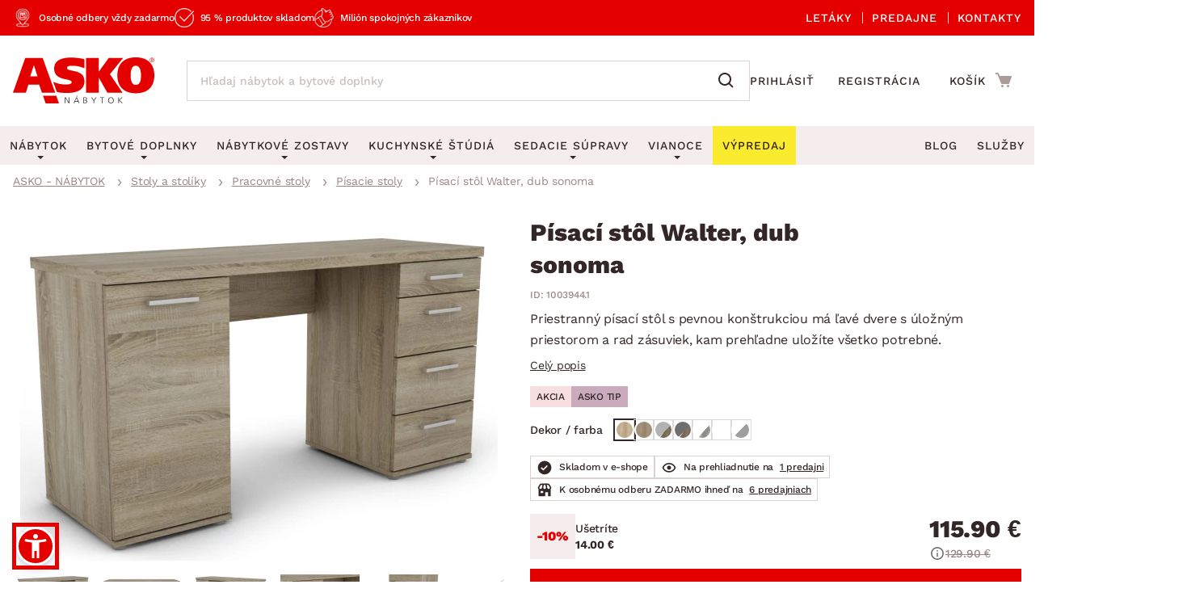

--- FILE ---
content_type: text/html; charset=UTF-8
request_url: https://www.asko-nabytok.sk/1003944.1-pisaci-stol-walter-dub-sonoma?nh=1
body_size: 32054
content:
<!DOCTYPE html>
<html lang="sk">
	<head>
		<meta charset="UTF-8" />
		<meta name="viewport" content="width=device-width, initial-scale=1.0" />
		<title>
				Písací stôl Walter, dub sonoma | ASKO - NÁBYTOK
		</title>

        <meta name="referrer" content="no-referrer-when-downgrade">
        <meta name="google-site-verification" content="ZZH6V0nRP1aWF4H2dmbuSKGE5yterV-cmLmjmsUzt7k" />
        <meta name="facebook-domain-verification" content="sfa42pqewtxf6c3grbsk14hilyq5jk" />
        <meta name="seznam-wmt" content="RvOUs1I0OGxYhnFPuyJbLoKiMOkyLR9e" />
        <meta name="description" content="Priestranný písací stôl s pevnou konštrukciou má ľavé dvere s úložným priestorom a rad zásuviek, kam uložíte všetko potrebné. Vyrobený v dekore dub sonoma.">

            <meta name="robots" content="noindex, follow">

        <meta property="og:title" content="Písací stôl Walter, dub sonoma" />
<meta property="og:type" content="website" />
<meta property="og:image" content="/images/asko_nabytok_sk/fe_product_detail/16/9216/9216-pisaci-stol-1746545565.webp?timestamp=1746546291" />
<meta property="og:url" content="https://www.asko-nabytok.sk/1003944.1-pisaci-stol-walter-dub-sonoma" />


        <link rel="preconnect" href="https://www.googletagmanager.com">
        <link rel="preconnect" href="https://www.google-analytics.com">

		<link rel="preload" href="/stylesheets/asko_nabytek_cz/fonts/fontawesome/fontawesome-webfont.woff2?v=4.6.3" as="font" type="font/woff2" crossorigin>
		<link rel="preload" href="/stylesheets/asko_nabytek_cz/fonts/asko-icons.woff2?vvfq1l" as="font" type="font/woff2" crossorigin>
		<link rel="preload" href="/stylesheets/asko_nabytek_cz/fonts/work_sans/work-sans-v24-cz-sk-regular.woff2" as="font" type="font/woff2" crossorigin>
		<link rel="preload" href="/stylesheets/asko_nabytek_cz/fonts/work_sans/work-sans-v24-cz-sk-500.woff2" as="font" type="font/woff2" crossorigin>
		<link rel="preload" href="/stylesheets/asko_nabytek_cz/fonts/work_sans/work-sans-v24-cz-sk-600.woff2" as="font" type="font/woff2" crossorigin>
		<link rel="preload" href="/stylesheets/asko_nabytek_cz/fonts/work_sans/work-sans-v24-cz-sk-700.woff2" as="font" type="font/woff2" crossorigin>
		<link rel="preload" href="/stylesheets/asko_nabytek_cz/fonts/work_sans/work-sans-v24-cz-sk-800.woff2" as="font" type="font/woff2" crossorigin>
		<link rel="preload" href="/stylesheets/asko_nabytek_cz/fonts/work_sans/work-sans-v24-cz-sk-900.woff2" as="font" type="font/woff2" crossorigin>

			<link rel="preload" as="image" href="/images/asko_nabytok_sk/fe_product_detail/16/9216/9216-pisaci-stol-1746545565.webp?timestamp=1746546291" fetchpriority="high" />

		<link rel="shortcut icon" href="/stylesheets/favicon/favicon.ico">
		<link rel="icon" type="image/png" href="/stylesheets/favicon/favicon-32x32.png" sizes="32x32">
		<link rel="icon" type="image/png" href="/stylesheets/favicon/favicon-16x16.png" sizes="16x16">
		<link rel="apple-touch-icon" sizes="180x180" href="/stylesheets/favicon/apple-touch-icon.png">
		<link rel="apple-touch-icon" sizes="152x152" href="/stylesheets/favicon/apple-touch-icon-152x152.png">
		<link rel="apple-touch-icon" sizes="144x144" href="/stylesheets/favicon/apple-touch-icon-144x144.png">
		<link rel="apple-touch-icon" sizes="120x120" href="/stylesheets/favicon/apple-touch-icon-120x120.png">
		<link rel="apple-touch-icon" sizes="76x76" href="/stylesheets/favicon/apple-touch-icon-76x76.png">
		<link rel="apple-touch-icon" sizes="60x60" href="/stylesheets/favicon/apple-touch-icon-60x60.png">
		<meta name="msapplication-TileColor" content="#da532c">
		<meta name="msapplication-TileImage" content="/stylesheets/favicon/mstile-144x144.png">
		<meta name="theme-color" content="#ffffff">

			<link rel="stylesheet" type="text/css" href="/stylesheets/asko_nabytek_cz/css/vendor.css?_=1765444984" media="all" />
			<link rel="stylesheet" type="text/css" href="/stylesheets/asko_nabytek_cz/css/main.css?_=1768840771" media="all" />
			<style>
				.page-loading { position: relative; }
				.page-loading:before { position: absolute; content: ''; inset: 0; background: #fff; z-index: 10; }
			</style>

<link rel="stylesheet" type="text/css" href="https://www.asko-nabytok.sk/stylesheets/asko_nabytek_cz/css/dialog.css?_=1619486575" media="all" />

		    <link rel="stylesheet" type="text/css" href="/javascript/eshops/fancyBox/jquery.fancybox.css">
    <link rel="stylesheet" type="text/css" href="/javascript/eshops/gallery/photoviewer.min.css">
    <link rel="stylesheet" type="text/css" href="/javascript/eshops/gallery/lightgallery-bundle.changed.css">
    <link rel="stylesheet" type="text/css" href="/stylesheets/homecredit-calc-widget/style.css">


        <link rel="canonical" href="https://www.asko-nabytok.sk/1003944.1-pisaci-stol-walter-dub-sonoma" />

<script>
	var dataLayer = [{"event":"remarketingTriggered","google_tag_params":{"ecomm_pagetype":"product","ecomm_prodid":"1003944.1","ecomm_totalvalue":115.9,"ecomm_itemcategory":["Stoly a stol\u00edky","Pracovn\u00e9 stoly","P\u00edsacie stoly","Detsk\u00e1 izba","Kancel\u00e1ria a pracov\u0148a"],"ecomm_itemcolor":null,"ecomm_itemmaterial":null,"ecomm_itemdecor":"Dub"}}];
</script>
<script type="text/javascript">
    dataLayer.push({ ecommerce: null });
    dataLayer.push({"event":"view_item","ecommerce":{"currency":"EUR","items":[{"item_dbid":9216,"item_id":"1003944.1","item_id_":"1003944_1","item_name":"Písací stôl Walter, dub sonoma","discount":0,"quantity":1,"currency":"EUR","price":115.9,"price_without_VAT":96.58,"item_category":"Stoly a stolíky","item_category2":"Pracovné stoly","item_category3":"Písacie stoly","item_category4":"Detská izba","item_category5":"Kancelária a pracovňa"}]}});
</script>


            <script src="/javascript/eshops/vendor.js?_=1765444984" type="text/javascript"></script>
            <script src="/javascript/libs.js?_=1768400732" type="text/javascript" defer></script>

                <script src="https://www.asko-nabytok.sk/javascript/eshops/loc/2.js?_=1765444984" type="text/javascript" defer></script>

				<script src="/javascript/eshops/asko.min.js?_=1765821449" type="text/javascript" defer></script>
                <script src="/javascript/eshops/asko_nabytek_cz/search-auto-complete.js?_=1614895393" type="text/javascript" defer></script>
                <script type="text/javascript">
                    var urlAddr = "\/vyhladavanie";                 </script>

            <script type="text/javascript">
                var page = 1;
                var selectedFilterTags = [];
                var selectedOrdering = [];
            </script>




		    <script src="/javascript/eshops/gallery/jquery.zoom.min.js" type="text/javascript" async defer></script>
    <script src="/javascript/eshops/gallery/lightgallery.umd.min.js" type="text/javascript" defer></script>
    <script src="/javascript/eshops/gallery/plugins/zoom/lg-zoom.changed.umd.min.js" type="text/javascript" defer></script>
    <script src="/javascript/eshops/gallery/plugins/thumbnail/lg-thumbnail.umd.js" type="text/javascript" defer></script>

    <script type="text/javascript">
        $(function(){

            $(document).ready(function(){

                var lgPlugin = lightGallery(document.getElementById('lightgallery'), {
                    plugins: [lgZoom, lgThumbnail],
                    download: false,
                    speed: 500,
                    closeOnTap: true,
                    selector: '.gallery-img-slide'
                });

                var lgPluginPlanning = lightGallery(document.getElementById('planning-lightgallery'), {
                    plugins: [lgZoom, lgThumbnail],
                    download: false,
                    speed: 500,
                    closeOnTap: true,
                    selector: '.gallery-img-slide'
                });

                $(document).on('click', '#lg-backdrop-1', function() {
                    lgPlugin.closeGallery();
                    lgPluginPlanning.closeGallery();
                });

                // Create and mount the thumbnails slider.
                var secondarySlider = new Splide( '#secondary-slider', {
                    rewind      : true,
                    fixedWidth  : 100,
                    fixedHeight : 64,
                    isNavigation: true,
                    gap         : 10,
                    preloadPages: 6,
                    focus       : 'left',
                    pagination  : false,
                    cover       : true,
                    lazyLoad    : 'nearby'
                } ).mount();

                // Create the main slider.
                var primarySlider = new Splide( '#primary-slider', {
                    type         : 'fade',
                    heightRatio  : 0.5,
                    pagination   : false,
                    arrows       : false,
                    cover        : false,
                    preloadPages : 1,
                    lazyLoad     : 'nearby'
                } );

                // Set the thumbnails slider as a sync target and then call mount.
                primarySlider.sync( secondarySlider ).mount();

                if ($('#planning-secondary-slider').length > 0) {
                    // Create and mount the thumbnails slider.
                    var planningSecondarySlider = new Splide( '#planning-secondary-slider', {
                        rewind      : true,
                        fixedWidth  : 305,
                        fixedHeight : 196,
                        isNavigation: true,
                        gap         : 10,
                        preloadPages: 6,
                        focus       : 'left',
                        pagination  : false,
                        cover       : true,
                        arrows      : false,
                        lazyLoad    : 'nearby',
                        breakpoints: {
                            1023: {
                                fixedWidth: 110,
                                fixedHeight: 64
                            }
                        }
                    } ).mount();

                    // Create the main slider.
                    var planningPrimarySlider = new Splide( '#planning-primary-slider', {
                        rewind      : true,
                        type         : 'fade',
                        heightRatio  : 0.5,
                        pagination   : false,
                        arrows       : true,
                        cover        : false,
                        preloadPages : 1,
                        lazyLoad     : 'nearby'
                    } );

                    planningPrimarySlider.sync( planningSecondarySlider ).mount();

                }

                var zoomCheck = false;

                $('.gallery-image-container').hover(function(){
                    var imageCheck = $(this).find('img').length;
                    var mq = window.matchMedia("(max-width: 1040px)");

                    if (zoomCheck == false) {

                        $('<div class="gallery-image-fake"></div>').appendTo($(this));

                        setTimeout(function() {
                            $('.gallery-image-fake').remove();
                            zoomCheck = true;
                        }, 500);
                    }


                    if (!mq.matches && imageCheck != 2) {
                        $(this).zoom({
                            url: $(this).find('img').attr('data-full'),
                            magnify: 1.1
                        });
                    }
                });

                secondarySlider.on( 'moved', function () {
                    zoomCheck = false;
                } );

                $('#similar-tabs').tabs();

                // INTRO TRUNCATE

                String.prototype.truncateBySent = function(sentCount = 3, moreText = "") {
                    //match ".","!","?" - english ending sentence punctuation
                    var sentences = this.match(/[^\.!\?]+[\.!\?]+/g);
                    if (sentences) {
                        if (sentences.length >= sentCount && sentences.length > sentCount) {
                            //has enough sentences
                            return sentences.slice(0, sentCount).join(" ") + moreText;
                        }
                    }
                    //return full text if nothing else
                    return this;
                };

                var truncatedIntro = $('#js-product-detail-intro').html().truncateBySent(1);
                $('#js-product-detail-intro').html(truncatedIntro).show();

                // Product Video

                $(document).on('click', '.js-video-link', function (e){
                    e.preventDefault();
                    $('html, body').animate({
                        scrollTop: $("#product-video").offset().top - 100
                    }, 700);
                });

                // FLOATING BUTTON

                function inViewport( element ){
                    var bb = element.getBoundingClientRect();
                    return !(bb.top > innerHeight || bb.bottom < 0);
                }

                var myElement = document.querySelector( '.detail-cart .add-to-cart' );

                function toggleBuyButton() {
                    if(myElement !== null ) {
                        if (inViewport(myElement)) {
                            $('.floating-footer-mobile').removeClass('visible');
                        } else {
                            $('.floating-footer-mobile').addClass('visible');
                        }
                    }
                }


                document.addEventListener( 'scroll', event => {
                    if( $( window ).width() < 1023 ) {
                        toggleBuyButton();
                    }
                });
            });

            $("#backCategoryButton").attr("href", $('#breadcrumbs li a:last')[0].href);

            var showAllButton = function(elementLast, hiddenClass, buttonId){
                if($(elementLast).last().hasClass(hiddenClass)){
                    $('#'+buttonId).css('display','block');
                }
            };

            showAllButton("#gallery ul li", 'hiddenGallery', 'galleryAll');
            showAllButton("#similar-products-id ul#related-car li", 'hiddenSouvisejici', 'souvisejiciAll');
            showAllButton("#similar-material ul#bottom-car-material li", 'hiddenMaterial', 'materialAll');
            showAllButton("#similar-color ul#bottom-car-color li", 'hiddenColor', 'colorAll');
            showAllButton("#similar-type ul#bottom-car-type li", 'hiddenType', 'typeAll');

            var showElements = function( buttonId, hiddenClass, e){
                $('.'+hiddenClass).slideDown(400);
                $('.'+hiddenClass).css('display','inline-block');
                $('#'+buttonId).hide();
                e.preventDefault();
            };

            $("#galleryAll").on('click',function(e) { showElements("galleryAll", "hiddenGallery",e) });
            $("#souvisejiciAll").on('click',function(e) { showElements("souvisejiciAll", "hiddenSouvisejici",e) });
            $("#colorAll").on('click',function(e) { showElements("colorAll", "hiddenColor",e) });
            $("#materialAll").on('click',function(e) { showElements("materialAll", "hiddenMaterial",e) });
            $("#typeAll").on('click',function(e) { showElements("typeAll", "hiddenType",e) });

        });
    </script>


		<link as='style' href="/javascript/eshops/jquery-ui/asko-jquery-ui.structure.min.css?_=1768400732" media="all" />
        <link rel="stylesheet" type="text/css" href="/javascript/eshops/jquery-ui/asko-jquery-ui.structure.min.css?_=1768400732" media="all" />
        <script src="/javascript/eshops/jquery-ui/jquery-ui.min.js" type="text/javascript" defer></script>


<noscript>
    <iframe src="https://www.googletagmanager.com/ns.html?id=GTM-TKBB93" height="0" width="0"
            style="display:none;visibility:hidden"></iframe>
</noscript>
<!-- Google Tag Manager -->
<script>(function (w, d, s, l, i) {
        w[l] = w[l] || [];
        w[l].push({
            'gtm.start':
                new Date().getTime(), event: 'gtm.js'
        });
        var f = d.getElementsByTagName(s)[0],
            j = d.createElement(s), dl = l != 'dataLayer' ? '&l=' + l : '';
        j.async = true;
        j.src = 'https://www.googletagmanager.com/gtm.js?id=' + i + dl;
        f.parentNode.insertBefore(j, f);
    })(window, document, 'script', 'dataLayer', 'GTM-TKBB93');
</script>
<!-- End Google Tag Manager -->
	</head>


		
		
		


	<body class="cat-33">



<script defer src="/javascript/eshops/cart-popup/cart-popup.js" type="text/javascript"></script>

<header class="js-header">
    <div class="info-line">
        <div class="container">
            <div class="info-line__content">
                <div class="info-line__left">
                    <div class="info-line__item">Osobné odbery vždy zadarmo</div>
                    <div class="info-line__item">95 % produktov skladom</div>
                    <div class="info-line__item">Milión spokojných zákazníkov</div>

                                                        </div>
                <div class="info-line__right">
                    <a href="/akciove-letaky">
                        Letáky
                    </a>
                    <a href="/nase-pobocky">
                        Predajne
                    </a>
                    <a href="/kontakt" accesskey="5">
                        Kontakty
                    </a>
                </div>
            </div>
        </div>
    </div>
	<div class="container header-desktop">

        <div class="left-block">
            <a href="/" id="logo" aria-label="Naspäť na hlavnú stránku">
                <picture>
                    <source media="(max-width: 1024px)" srcset="/stylesheets/asko_nabytok_sk/img/logo/asko_110.svg" type="image/svg+xml" width="110" height="36">
                    <source media="(max-width: 1024px)" srcset="/stylesheets/asko_nabytok_sk/img/logo/asko_110.webp" type="image/webp" width="110" height="36">
                    <source media="(max-width: 1024px)" srcset="/stylesheets/asko_nabytok_sk/img/logo/asko_110.png" width="110" height="36">
                    <source srcset="/stylesheets/asko_nabytok_sk/img/logo/asko_175.svg" type="image/svg+xml" width="175" height="58">
                    <source srcset="/stylesheets/asko_nabytok_sk/img/logo/asko_175.webp" type="image/webp" width="175" height="58">
                    <img src="/stylesheets/asko_nabytok_sk/img/logo/asko_175.png" alt="ASKO - NÁBYTOK - Nábytok pre domov taký, aký ho chcete mať" title="ASKO - NÁBYTOK - Nábytok pre domov taký, aký ho chcete mať" width="175" height="58"/>
                </picture>
            </a>

            <a href="#link" title="search" class="toggle-search" aria-label="Spustiť/vypnúť vyhľadávanie"></a>

            <div id="box-search" class="box-search">
                <form id="form-box-search" name="form-box-search" action="/vyhladavanie" role="search">
                    <div class="typeahead__container">
                        <div class="typeahead__field">
                            <span class="typeahead__query">
                                <input class="js-typeahead-box-search" id="js-typeahead-box-search" name="search_text" type="search" placeholder="Hľadaj nábytok a bytové doplnky" autocomplete="off">
                            </span>
                            <span class="typeahead__button">
                                <button type="submit" aria-label="Vyhľadať"></button>
                            </span>
                        </div>
                    </div>
                </form>
            </div>

                <a href="/prihlasenie" aria-label="Prihlásenie užívateľského účtu" class="user-mobile-link"></a>
        </div>

        <div class="right-block">
            <nav class="top-nav" aria-label="Navigácia prihlásenia a registrácie">
                <ul>
                    <li>
                        <a href="/prihlasenie">
                            Prihlásiť
                        </a>
                    </li>
                    <li>
                        <a href="/registracia">
                            Registrácia
                        </a>
                    </li>
                </ul>
            </nav>

            <div id="cart" class="cart-loading">
                <a href="/nakupny-kosik?backlink=LzEwMDM5NDQuMS1waXNhY2ktc3RvbC13YWx0ZXItZHViLXNvbm9tYT9uaD0x" rel="nofollow" aria-label="Prejsť do nákupného košíka" class="cart__icon">
                    <span class="count"></span>
                </a>
                <div class="cart__cart">                     <span class="cart__title">Košík</span>
                    <span class="price">
                        <strong class="cart__price">0.00 €</strong>
                    </span>
                </div>

                <div class="c-cart-popup">
                    <div class="c-cart-popup__product-to-cart">
                        <div class="c-cart-popup__info">
                            <i class="fa fa-fw fa-check-circle-o"></i>
                                Produkt bol pridaný do košíka
                        </div>

                        <div class="c-cart-popup__added-product">
                            <div class="c-cart-popup__image">
                                <img alt="img" class="js-popup-img">
                            </div>
                            <div class="c-cart-popup__product-info">
                                <div class="c-cart-popup__product-name js-popup-name"></div>
                                <div class="c-cart-popup__product-material js-popup-subtitle"></div>
                            </div>

                            <div class="c-cart-popup__product-price">
                                <span class="js-popup-price"></span>
                            </div>
                        </div>
                    </div>
                    <div class="c-cart-popup__products-in-cart">
                        <h5 class="c-cart-popup__cart-subtitle js-cart-subtitle-1">Ostatné produkty v košíku</h5>
                        <h5 class="c-cart-popup__cart-subtitle js-cart-subtitle-2"><span></span> produktov v košíku</h5>
                        <div class="c-cart-popup__products-table"></div>
                    </div>
                    <div class="c-cart-popup__summary">
                        <div>Medzisúčet</div>
                        <div><span class="c-cart-popup__summary-price">0</span></div>
                    </div>



                    <div class="c-cart-popup__buttons">
                        <a href="/nakupny-kosik?backlink=LzEwMDM5NDQuMS1waXNhY2ktc3RvbC13YWx0ZXItZHViLXNvbm9tYT9uaD0x" rel="nofollow" class="button c-cart-popup__to-cart">
                            PREJSŤ DO KOŠÍKA
                        </a>

                        <button class="c-cart-popup__close-popup js-close-popup">
                            <i class="fa fa-fw fa-remove"></i>
                            Zavrieť
                        </button>
                    </div>
                </div>
            </div>
        </div>
    </div>
</header>
<a href="#link" title="navigation-menu" class="toggle-nav" aria-label="Spustiť/vypnúť mobilné menu">
    <span></span>
    <span></span>
    <span></span>
</a>

<nav class="main-nav" aria-label="Hlavná navigácia">
    <div class="container">
        <ul>
            <li class="nabytek has-submenu js-level-1">
                <a href="/nabytok" class="js-show-menu" data-menu-id="1">
                    <img src="/stylesheets/asko_nabytek_cz/img/mobile-menu/menu-nabytek.png" alt="Nábytok miniatura" title="title" width="48" height="30" loading="lazy">
                    <div>Nábytok</div>
                    <i class="fa fa-fw fa-angle-right js-open-submenu"></i>
                </a>

                <div class="navigation" id="nav-nabytek">
                    <div class="category-menu hide-submenu">
                        <div class="category-title" id="js-room-switch">Podľa miestnosti<span class="arr"></span></div>
                        <a class="category-menu-item js-show-menu active" data-menu-id="1" href="/obyvacia-izba">
                            <img src="/stylesheets/asko_nabytek_cz/images/tags/room-6.jpg" alt="miniatura" title="title" width="48" height="30" loading="lazy">
                            <div>Obývacia izba</div>
                        </a>
                        <a class="category-menu-item js-show-menu" data-menu-id="2" href="/spalna">
                            <img src="/stylesheets/asko_nabytek_cz/images/tags/room-7.jpg" alt="miniatura" title="title" width="48" height="30" loading="lazy">
                            <div>Spálňa</div>
                        </a>
                        <a class="category-menu-item js-show-menu" data-menu-id="5" href="/kancelaria-a-pracovna">
                            <img src="/stylesheets/asko_nabytek_cz/images/tags/room-8.jpg" alt="miniatura" title="title" width="48" height="30" loading="lazy">
                            <div>Pracovňa a kancelária</div>
                        </a>
                        <a class="category-menu-item js-show-menu" data-menu-id="3" href="/jedalen">
                            <img src="/stylesheets/asko_nabytek_cz/images/tags/room-310.jpg" alt="miniatura" title="title" width="48" height="30" loading="lazy">
                            <div>Jedáleň</div>
                        </a>
                        <a class="category-menu-item js-show-menu" data-menu-id="6" href="/detska-izba">
                            <img src="/stylesheets/asko_nabytek_cz/images/tags/room-10.jpg" alt="miniatura" title="title" width="48" height="30" loading="lazy">
                            <div>Detská izba</div>
                        </a>
                        <a class="category-menu-item js-show-menu" data-menu-id="7" href="/predsien-satnik-chodba">
                            <img src="/stylesheets/asko_nabytek_cz/images/tags/room-11.jpg" alt="miniatura" title="title" width="48" height="30" loading="lazy">
                            <div>Predsieň, šatník a chodba</div>
                        </a>
                        <a class="category-menu-item js-show-menu" data-menu-id="4" href="/kuchyna">
                            <img src="/stylesheets/asko_nabytek_cz/images/tags/room-9.jpg" alt="miniatura" title="title" width="48" height="30" loading="lazy">
                            <div>Kuchyňa</div>
                        </a>
                        <a class="category-menu-item js-show-menu" data-menu-id="8" href="/kupelna">
                            <img src="/stylesheets/asko_nabytek_cz/images/tags/room-12.jpg" alt="miniatura" title="title" width="48" height="30" loading="lazy">
                            <div>Kúpeľňa</div>
                        </a>
                        <a class="category-menu-item js-show-menu" data-menu-id="9" href="/zahrada">
                            <img src="/stylesheets/asko_nabytek_cz/images/tags/room-312.jpg" alt="miniatura" title="title" width="48" height="30" loading="lazy">
                            <div>Záhrada</div>
                        </a>
                        <a class="category-menu-item js-show-menu" data-menu-id="10" href="/bytove-doplnky">
                            <img src="/stylesheets/asko_nabytek_cz/images/tags/room-311.jpg" alt="miniatura" title="title" width="48" height="30" loading="lazy">
                            <div>Domácnosť</div>
                        </a>

                        <div class="js-show-menu category-title category-title--link" id="js-categories-switch" data-menu-id="11" >Podľa kategórií<span class="arr"></span></div>
                    </div>
                    <ul class="middle-menu" id="js-room-menu">
    <li
        class="hide-submenu  menu-id-12"
         style="display: none" 
    >


                <a
                         class="main-category-link"
                        href="/zahradni-sestavy"
                >
                        <img src="/images/asko_nabytok_sk/subcategory_list/200.webp?timestamp=1728396672" loading="lazy" alt="Záhradné sety" width="48" height="30" class="menu-image">
                    <span>Záhradné sety</span>
                </a>
            <ul class="submenu">
            </ul>
    </li>
    <li
        class="hide-submenu  menu-id-1"
        
    >


            <a
                 class="main-category-link"
                    href="/sedacie-supravy?ref=1"
            >
                    <img src="/images/asko_nabytok_sk/subcategory_list/1.webp?timestamp=1728396690" loading="lazy" alt="Sedacie súpravy" width="48" height="30" class="menu-image">
                <span>Sedacie súpravy</span>
                    <span class="arr"></span>
            </a>
           <ul class="submenu">
    <li
        class="hide-submenu "
        
    >


            <a  href="/sedacie-supravy-do-u">
                    <img src="/images/asko_nabytok_sk/subcategory_list/196.webp?timestamp=1728396671" loading="lazy" alt="Sedacie súpravy do U" width="48" height="30" class="menu-image">
                <span>Sedacie súpravy do U</span>
            </a>
    </li>
    <li
        class="hide-submenu "
        
    >


            <a  href="/rohove-sedacie-supravy-do-l">
                    <img src="/images/asko_nabytok_sk/subcategory_list/197.webp?timestamp=1728396671" loading="lazy" alt="Rohové sedacie súpravy" width="48" height="30" class="menu-image">
                <span>Rohové sedacie súpravy</span>
            </a>
    </li>
    <li
        class="hide-submenu "
        
    >


            <a  href="/sedacie-supravy-3-2-1">
                    <img src="/images/asko_nabytok_sk/subcategory_list/198.webp?timestamp=1728396671" loading="lazy" alt="Sedacie súpravy 3-2-1" width="48" height="30" class="menu-image">
                <span>Sedacie súpravy 3-2-1</span>
            </a>
    </li>
    <li
        class="hide-submenu "
        
    >


            <a  href="/sedacie-supravy-na-mieru">
                    <img src="/images/asko_nabytok_sk/subcategory_list/350.webp?timestamp=1740765980" loading="lazy" alt="Sedacie súpravy na mieru" width="48" height="30" class="menu-image">
                <span>Sedacie súpravy na mieru</span>
            </a>
    </li>
            </ul>
    </li>
    <li
        class="hide-submenu  menu-id-2"
         style="display: none" 
    >


            <a
                 class="main-category-link"
                    href="/postele?ref=2"
            >
                    <img src="/images/asko_nabytok_sk/subcategory_list/10.webp?timestamp=1728396706" loading="lazy" alt="Postele" width="48" height="30" class="menu-image">
                <span>Postele</span>
                    <span class="arr"></span>
            </a>
           <ul class="submenu">
    <li
        class="hide-submenu "
        
    >


            <a  href="/postele-dvojlozka">
                    <img src="/images/asko_nabytok_sk/subcategory_list/42.webp?timestamp=1728396718" loading="lazy" alt="Dvojlôžkové postele" width="48" height="30" class="menu-image">
                <span>Dvojlôžkové postele</span>
            </a>
    </li>
    <li
        class="hide-submenu "
        
    >


            <a  href="/postele-jednolozka">
                    <img src="/images/asko_nabytok_sk/subcategory_list/43.webp?timestamp=1728396718" loading="lazy" alt="Jednolôžkové postele" width="48" height="30" class="menu-image">
                <span>Jednolôžkové postele</span>
            </a>
    </li>
    <li
        class="hide-submenu "
        
    >


            <a  href="/boxspringove-postele">
                    <img src="/images/asko_nabytok_sk/subcategory_list/161.webp?timestamp=1728396718" loading="lazy" alt="Boxspringové postele" width="48" height="30" class="menu-image">
                <span>Boxspringové postele</span>
            </a>
    </li>
    <li
        class="hide-submenu "
        
    >


            <a  href="/postele-poschodove">
                    <img src="/images/asko_nabytok_sk/subcategory_list/44.webp?timestamp=1728396718" loading="lazy" alt="Poschodové postele" width="48" height="30" class="menu-image">
                <span>Poschodové postele</span>
            </a>
    </li>
    <li
        class="hide-submenu "
        
    >

            <a href="/postele?ref=2" class="see-all"><span>Zobrazit vše</span></a>
            </ul>
    </li>
    <li
        class="hide-submenu  menu-id-11"
         style="display: none" 
    >


                <a
                         class="main-category-link"
                        href="/sedacie-supravy-a-pohovky"
                >
                        <img src="/images/asko_nabytok_sk/subcategory_list/195.webp?timestamp=1750005282" loading="lazy" alt="Sedacie súpravy a pohovky" width="48" height="30" class="menu-image">
                    <span>Sedacie súpravy a pohovky</span>
                        <span class="arr"></span>
                </a>
            <ul class="submenu">
    <li
        class="hide-submenu "
        
    >


            <a  href="/rohove-sedacie-supravy-do-l">
                    <img src="/images/asko_nabytok_sk/subcategory_list/197.webp?timestamp=1728396671" loading="lazy" alt="Rohové sedacie súpravy" width="48" height="30" class="menu-image">
                <span>Rohové sedacie súpravy</span>
            </a>
    </li>
    <li
        class="hide-submenu "
        
    >


            <a  href="/sedacie-supravy-do-u">
                    <img src="/images/asko_nabytok_sk/subcategory_list/196.webp?timestamp=1728396671" loading="lazy" alt="Sedacie súpravy do U" width="48" height="30" class="menu-image">
                <span>Sedacie súpravy do U</span>
            </a>
    </li>
    <li
        class="hide-submenu "
        
    >


            <a  href="/sedacie-supravy-3-2-1">
                    <img src="/images/asko_nabytok_sk/subcategory_list/198.webp?timestamp=1728396671" loading="lazy" alt="Sedacie súpravy 3-2-1" width="48" height="30" class="menu-image">
                <span>Sedacie súpravy 3-2-1</span>
            </a>
    </li>
    <li
        class="hide-submenu "
        
    >

            <a href="/sedacie-supravy-a-pohovky" class="see-all"><span>Zobrazit vše</span></a>
            </ul>
    </li>
    <li
        class="hide-submenu  menu-id-10"
         style="display: none" 
    >


            <a
                 class="main-category-link"
                    href="/koberce?ref=10"
            >
                    <img src="/images/asko_nabytok_sk/subcategory_list/65.webp?timestamp=1728396686" loading="lazy" alt="Koberce" width="48" height="30" class="menu-image">
                <span>Koberce</span>
                    <span class="arr"></span>
            </a>
           <ul class="submenu">
    <li
        class="hide-submenu "
        
    >


            <a  href="/velke-a-stredne-koberce">
                    <img src="/images/asko_nabytok_sk/subcategory_list/276.webp?timestamp=1728397139" loading="lazy" alt="Veľké a stredné koberce" width="48" height="30" class="menu-image">
                <span>Veľké a stredné koberce</span>
            </a>
    </li>
    <li
        class="hide-submenu "
        
    >


            <a  href="/behune-a-male-koberce">
                    <img src="/images/asko_nabytok_sk/subcategory_list/277.webp?timestamp=1728397139" loading="lazy" alt="Behúne a malé koberce" width="48" height="30" class="menu-image">
                <span>Behúne a malé koberce</span>
            </a>
    </li>
    <li
        class="hide-submenu "
        
    >


            <a  href="/detske-koberce">
                    <img src="/images/asko_nabytok_sk/subcategory_list/278.webp?timestamp=1728397139" loading="lazy" alt="Detské koberce" width="48" height="30" class="menu-image">
                <span>Detské koberce</span>
            </a>
    </li>
    <li
        class="hide-submenu "
        
    >


            <a  href="/kupelnove-predlozky">
                    <img src="/images/asko_nabytok_sk/subcategory_list/279.webp?timestamp=1728397139" loading="lazy" alt="Kúpeľňové predložky" width="48" height="30" class="menu-image">
                <span>Kúpeľňové predložky</span>
            </a>
    </li>
    <li
        class="hide-submenu "
        
    >

            <a href="/koberce?ref=10" class="see-all"><span>Zobrazit vše</span></a>
            </ul>
    </li>
    <li
        class="hide-submenu  menu-id-12"
         style="display: none" 
    >


                <a
                         class="main-category-link"
                        href="/zahradne-stolicky-a-kresla"
                >
                        <img src="/images/asko_nabytok_sk/subcategory_list/251.webp?timestamp=1728396672" loading="lazy" alt="Záhradné stoličky a kreslá" width="48" height="30" class="menu-image">
                    <span>Záhradné stoličky a kreslá</span>
                </a>
            <ul class="submenu">
            </ul>
    </li>
    <li
        class="hide-submenu  menu-id-1"
        
    >


            <a
                 class="main-category-link"
                    href="/kresla?ref=1"
            >
                    <img src="/images/asko_nabytok_sk/subcategory_list/35.webp?timestamp=1728396679" loading="lazy" alt="Kreslá" width="48" height="30" class="menu-image">
                <span>Kreslá</span>
                    <span class="arr"></span>
            </a>
           <ul class="submenu">
    <li
        class="hide-submenu "
        
    >


            <a  href="/relaxacne-kresla">
                    <img src="/images/asko_nabytok_sk/subcategory_list/231.webp?timestamp=1728396697" loading="lazy" alt="Relaxačné kreslá" width="48" height="30" class="menu-image">
                <span>Relaxačné kreslá</span>
            </a>
    </li>
    <li
        class="hide-submenu "
        
    >


            <a  href="/kresla-usiak">
                    <img src="/images/asko_nabytok_sk/subcategory_list/232.webp?timestamp=1728396697" loading="lazy" alt="Kreslá Ušiak" width="48" height="30" class="menu-image">
                <span>Kreslá Ušiak</span>
            </a>
    </li>
    <li
        class="hide-submenu "
        
    >


            <a  href="/klasicke-kresla">
                    <img src="/images/asko_nabytok_sk/subcategory_list/233.webp?timestamp=1728396697" loading="lazy" alt="Klasické kreslá" width="48" height="30" class="menu-image">
                <span>Klasické kreslá</span>
            </a>
    </li>
    <li
        class="hide-submenu "
        
    >


            <a  href="/hojdacie-kresla">
                    <img src="/images/asko_nabytok_sk/subcategory_list/344.webp?timestamp=1728396697" loading="lazy" alt="Hojdacie kreslá" width="48" height="30" class="menu-image">
                <span>Hojdacie kreslá</span>
            </a>
    </li>
            </ul>
    </li>
    <li
        class="hide-submenu  menu-id-2"
         style="display: none" 
    >


            <a
                 class="main-category-link"
                    href="/matrace?ref=2"
            >
                    <img src="/images/asko_nabytok_sk/subcategory_list/13.webp?timestamp=1728396706" loading="lazy" alt="Matrace" width="48" height="30" class="menu-image">
                <span>Matrace</span>
                    <span class="arr"></span>
            </a>
           <ul class="submenu">
    <li
        class="hide-submenu "
        
    >


            <a  href="/tastickove-matrace">
                    <img src="/images/asko_nabytok_sk/subcategory_list/152.webp?timestamp=1728398362" loading="lazy" alt="Taštičkové matrace" width="48" height="30" class="menu-image">
                <span>Taštičkové matrace</span>
            </a>
    </li>
    <li
        class="hide-submenu "
        
    >


            <a  href="/penove-matrace">
                    <img src="/images/asko_nabytok_sk/subcategory_list/153.webp?timestamp=1728398362" loading="lazy" alt="Penové matrace" width="48" height="30" class="menu-image">
                <span>Penové matrace</span>
            </a>
    </li>
    <li
        class="hide-submenu "
        
    >


            <a  href="/skladacie-matrace">
                    <img src="/images/asko_nabytok_sk/subcategory_list/151.webp?timestamp=1728398362" loading="lazy" alt="Skladacie matrace" width="48" height="30" class="menu-image">
                <span>Skladacie matrace</span>
            </a>
    </li>
    <li
        class="hide-submenu "
        
    >


            <a  href="/detske-matrace">
                    <img src="/images/asko_nabytok_sk/subcategory_list/148.webp?timestamp=1728398362" loading="lazy" alt="Detské matrace" width="48" height="30" class="menu-image">
                <span>Detské matrace</span>
            </a>
    </li>
    <li
        class="hide-submenu "
        
    >

            <a href="/matrace?ref=2" class="see-all"><span>Zobrazit vše</span></a>
            </ul>
    </li>
    <li
        class="hide-submenu  menu-id-10"
         style="display: none" 
    >


            <a
                 class="main-category-link"
                    href="/osvetleni?ref=10"
            >
                    <img src="/images/asko_nabytok_sk/subcategory_list/154.webp?timestamp=1728396686" loading="lazy" alt="Osvetlenie" width="48" height="30" class="menu-image">
                <span>Osvetlenie</span>
                    <span class="arr"></span>
            </a>
           <ul class="submenu">
    <li
        class="hide-submenu "
        
    >


            <a  href="/stolove-lampy-a-lampicky">
                    <img src="/images/asko_nabytok_sk/subcategory_list/158.webp?timestamp=1728397421" loading="lazy" alt="Stolové lampy a lampičky" width="48" height="30" class="menu-image">
                <span>Stolové lampy a lampičky</span>
            </a>
    </li>
    <li
        class="hide-submenu "
        
    >


            <a  href="/stropne-osvetlenie">
                    <img src="/images/asko_nabytok_sk/subcategory_list/159.webp?timestamp=1728397421" loading="lazy" alt="Stropné osvetlenie" width="48" height="30" class="menu-image">
                <span>Stropné osvetlenie</span>
            </a>
    </li>
    <li
        class="hide-submenu "
        
    >


            <a  href="/lustre-a-zavesne-svietidla">
                    <img src="/images/asko_nabytok_sk/subcategory_list/156.webp?timestamp=1728397421" loading="lazy" alt="Lustre a závesné svietidlá" width="48" height="30" class="menu-image">
                <span>Lustre a závesné svietidlá</span>
            </a>
    </li>
    <li
        class="hide-submenu "
        
    >


            <a  href="/lampy-svietidla-stojaci">
                    <img src="/images/asko_nabytok_sk/subcategory_list/56.webp?timestamp=1728397421" loading="lazy" alt="Stojacie lampy" width="48" height="30" class="menu-image">
                <span>Stojacie lampy</span>
            </a>
    </li>
    <li
        class="hide-submenu "
        
    >

            <a href="/osvetleni?ref=10" class="see-all"><span>Zobrazit vše</span></a>
            </ul>
    </li>
    <li
        class="hide-submenu  menu-id-11"
         style="display: none" 
    >


                <a
                         class="main-category-link"
                        href="/kresla-taburetky"
                >
                        <img src="/stylesheets/asko_nabytek_cz/img/mobile-menu/menu-nabytek.png" loading="lazy" alt="Kreslá a sedenia" width="48" height="30" class="menu-image">
                    <span>Kreslá a sedenia</span>
                        <span class="arr"></span>
                </a>
            <ul class="submenu">
    <li
        class="hide-submenu "
        
    >


            <a  href="/kresla">
                    <img src="/images/asko_nabytok_sk/subcategory_list/35.webp?timestamp=1728396679" loading="lazy" alt="Kreslá" width="48" height="30" class="menu-image">
                <span>Kreslá</span>
            </a>
    </li>
    <li
        class="hide-submenu "
        
    >


            <a  href="/taburetky">
                    <img src="/images/asko_nabytok_sk/subcategory_list/36.webp?timestamp=1728396679" loading="lazy" alt="Taburety" width="48" height="30" class="menu-image">
                <span>Taburety</span>
            </a>
    </li>
    <li
        class="hide-submenu "
        
    >


            <a  href="/sedacie-vaky-a-vrecia">
                    <img src="/images/asko_nabytok_sk/subcategory_list/234.webp?timestamp=1728396679" loading="lazy" alt="Sedacie vaky a vrecia" width="48" height="30" class="menu-image">
                <span>Sedacie vaky a vrecia</span>
            </a>
    </li>
    <li
        class="hide-submenu "
        
    >

            <a href="/kresla-taburetky" class="see-all"><span>Zobrazit vše</span></a>
            </ul>
    </li>
    <li
        class="hide-submenu  menu-id-12"
         style="display: none" 
    >


                <a
                         class="main-category-link"
                        href="/zahradne-lavice"
                >
                        <img src="/images/asko_nabytok_sk/subcategory_list/70.webp?timestamp=1728396672" loading="lazy" alt="Záhradné lavice" width="48" height="30" class="menu-image">
                    <span>Záhradné lavice</span>
                </a>
            <ul class="submenu">
            </ul>
    </li>
    <li
        class="hide-submenu  menu-id-1"
        
    >


            <a
                 class="main-category-link"
                    href="/stoly-stoliky?ref=1"
            >
                    <img src="/images/asko_nabytok_sk/subcategory_list/3.webp?timestamp=1728396708" loading="lazy" alt="Stoly a stolíky" width="48" height="30" class="menu-image">
                <span>Stoly a stolíky</span>
                    <span class="arr"></span>
            </a>
           <ul class="submenu">
    <li
        class="hide-submenu "
        
    >


            <a  href="/stoly-konferencne">
                    <img src="/images/asko_nabytok_sk/subcategory_list/30.webp?timestamp=1728396821" loading="lazy" alt="Konferenčné stolíky" width="48" height="30" class="menu-image">
                <span>Konferenčné stolíky</span>
            </a>
    </li>
    <li
        class="hide-submenu "
        
    >


            <a  href="/stoly-televizne">
                    <img src="/images/asko_nabytok_sk/subcategory_list/32.webp?timestamp=1728396821" loading="lazy" alt="Televízne stolíky" width="48" height="30" class="menu-image">
                <span>Televízne stolíky</span>
            </a>
    </li>
    <li
        class="hide-submenu "
        
    >


            <a  href="/odkladacie-stoliky">
                    <img src="/images/asko_nabytok_sk/subcategory_list/186.webp?timestamp=1728396672" loading="lazy" alt="Odkladacie stolíky" width="48" height="30" class="menu-image">
                <span>Odkladacie stolíky</span>
            </a>
    </li>
    <li
        class="hide-submenu "
        
    >


            <a  href="/detske-stoliky">
                    <img src="/images/asko_nabytok_sk/subcategory_list/345.webp?timestamp=1728396821" loading="lazy" alt="Detské stolíky" width="48" height="30" class="menu-image">
                <span>Detské stolíky</span>
            </a>
    </li>
            </ul>
    </li>
    <li
        class="hide-submenu  menu-id-2"
         style="display: none" 
    >


            <a
                 class="main-category-link"
                    href="/rosty?ref=2"
            >
                    <img src="/images/asko_nabytok_sk/subcategory_list/12.webp?timestamp=1728396706" loading="lazy" alt="Rošty" width="48" height="30" class="menu-image">
                <span>Rošty</span>
                    <span class="arr"></span>
            </a>
           <ul class="submenu">
    <li
        class="hide-submenu "
        
    >


            <a  href="/rosty-lamelove">
                    <img src="/images/asko_nabytok_sk/subcategory_list/47.webp?timestamp=1728396718" loading="lazy" alt="Lamelové rošty" width="48" height="30" class="menu-image">
                <span>Lamelové rošty</span>
            </a>
    </li>
    <li
        class="hide-submenu "
        
    >


            <a  href="/rosty-latkove">
                    <img src="/images/asko_nabytok_sk/subcategory_list/48.webp?timestamp=1728396718" loading="lazy" alt="Latkové rošty" width="48" height="30" class="menu-image">
                <span>Latkové rošty</span>
            </a>
    </li>
            </ul>
    </li>
    <li
        class="hide-submenu  menu-id-10"
         style="display: none" 
    >


            <a
                 class="main-category-link"
                    href="/dekoracie?ref=10"
            >
                    <img src="/images/asko_nabytok_sk/subcategory_list/88.webp?timestamp=1728396686" loading="lazy" alt="Dekorácie" width="48" height="30" class="menu-image">
                <span>Dekorácie</span>
                    <span class="arr"></span>
            </a>
           <ul class="submenu">
    <li
        class="hide-submenu "
        
    >


            <a  href="/obrazy">
                    <img src="/images/asko_nabytok_sk/subcategory_list/78.webp?timestamp=1728397360" loading="lazy" alt="Obrazy" width="48" height="30" class="menu-image">
                <span>Obrazy</span>
            </a>
    </li>
    <li
        class="hide-submenu "
        
    >


            <a  href="/zrkadla">
                    <img src="/images/asko_nabytok_sk/subcategory_list/113.webp?timestamp=1728397159" loading="lazy" alt="Zrkadlá" width="48" height="30" class="menu-image">
                <span>Zrkadlá</span>
            </a>
    </li>
    <li
        class="hide-submenu "
        
    >


            <a  href="/hodiny">
                    <img src="/images/asko_nabytok_sk/subcategory_list/89.webp?timestamp=1728397360" loading="lazy" alt="Hodiny" width="48" height="30" class="menu-image">
                <span>Hodiny</span>
            </a>
    </li>
    <li
        class="hide-submenu "
        
    >


            <a  href="/vazy">
                    <img src="/images/asko_nabytok_sk/subcategory_list/305.webp?timestamp=1728397360" loading="lazy" alt="Vázy" width="48" height="30" class="menu-image">
                <span>Vázy</span>
            </a>
    </li>
    <li
        class="hide-submenu "
        
    >

            <a href="/dekoracie?ref=10" class="see-all"><span>Zobrazit vše</span></a>
            </ul>
    </li>
    <li
        class="hide-submenu  menu-id-11"
         style="display: none" 
    >


                <a
                         class="main-category-link"
                        href="/sestavy-a-steny"
                >
                        <img src="/images/asko_nabytok_sk/subcategory_list/199.webp?timestamp=1750005282" loading="lazy" alt="Zostavy a steny" width="48" height="30" class="menu-image">
                    <span>Zostavy a steny</span>
                        <span class="arr"></span>
                </a>
            <ul class="submenu">
    <li
        class="hide-submenu "
        
    >


            <a  href="/obyvacie-zostavy-obyvacie-tv-steny">
                    <img src="/images/asko_nabytok_sk/subcategory_list/37.webp?timestamp=1728396708" loading="lazy" alt="Obývacie steny" width="48" height="30" class="menu-image">
                <span>Obývacie steny</span>
            </a>
    </li>
    <li
        class="hide-submenu "
        
    >


            <a  href="/loznicove-sestavy">
                    <img src="/images/asko_nabytok_sk/subcategory_list/207.webp?timestamp=1728396706" loading="lazy" alt="Spálňové sety" width="48" height="30" class="menu-image">
                <span>Spálňové sety</span>
            </a>
    </li>
    <li
        class="hide-submenu "
        
    >


            <a  href="/predsienove-zostavy">
                    <img src="/images/asko_nabytok_sk/subcategory_list/209.webp?timestamp=1728397159" loading="lazy" alt="Predsieňové sety" width="48" height="30" class="menu-image">
                <span>Predsieňové sety</span>
            </a>
    </li>
    <li
        class="hide-submenu "
        
    >

            <a href="/sestavy-a-steny" class="see-all"><span>Zobrazit vše</span></a>
            </ul>
    </li>
    <li
        class="hide-submenu  menu-id-12"
         style="display: none" 
    >


                <a
                         class="main-category-link"
                        href="/zahradne-stoly"
                >
                        <img src="/images/asko_nabytok_sk/subcategory_list/71.webp?timestamp=1728396672" loading="lazy" alt="Záhradné stoly" width="48" height="30" class="menu-image">
                    <span>Záhradné stoly</span>
                </a>
            <ul class="submenu">
            </ul>
    </li>
    <li
        class="hide-submenu  menu-id-1"
        
    >


            <a
                 class="main-category-link"
                    href="/regaly?ref=1"
            >
                    <img src="/images/asko_nabytok_sk/subcategory_list/102.webp?timestamp=1728396672" loading="lazy" alt="Regály" width="48" height="30" class="menu-image">
                <span>Regály</span>
                    <span class="arr"></span>
            </a>
           <ul class="submenu">
    <li
        class="hide-submenu "
        
    >


            <a  href="/zavesne-regaly">
                    <img src="/images/asko_nabytok_sk/subcategory_list/226.webp?timestamp=1728396695" loading="lazy" alt="Závesné regály" width="48" height="30" class="menu-image">
                <span>Závesné regály</span>
            </a>
    </li>
    <li
        class="hide-submenu "
        
    >


            <a  href="/priestorove-regaly">
                    <img src="/images/asko_nabytok_sk/subcategory_list/229.webp?timestamp=1728396695" loading="lazy" alt="Priestorové regály" width="48" height="30" class="menu-image">
                <span>Priestorové regály</span>
            </a>
    </li>
    <li
        class="hide-submenu "
        
    >


            <a  href="/otocne-regaly">
                    <img src="/images/asko_nabytok_sk/subcategory_list/227.webp?timestamp=1728396695" loading="lazy" alt="Otočné regály" width="48" height="30" class="menu-image">
                <span>Otočné regály</span>
            </a>
    </li>
    <li
        class="hide-submenu "
        
    >


            <a  href="/rohove-regaly">
                    <img src="/images/asko_nabytok_sk/subcategory_list/228.webp?timestamp=1728396695" loading="lazy" alt="Rohové regály" width="48" height="30" class="menu-image">
                <span>Rohové regály</span>
            </a>
    </li>
    <li
        class="hide-submenu "
        
    >

            <a href="/regaly?ref=1" class="see-all"><span>Zobrazit vše</span></a>
            </ul>
    </li>
    <li
        class="hide-submenu  menu-id-2"
         style="display: none" 
    >


            <a
                 class="main-category-link"
                    href="/satnikove-skrine?ref=2"
            >
                    <img src="/images/asko_nabytok_sk/subcategory_list/11.webp?timestamp=1728396706" loading="lazy" alt="Šatníkové skrine" width="48" height="30" class="menu-image">
                <span>Šatníkové skrine</span>
                    <span class="arr"></span>
            </a>
           <ul class="submenu">
    <li
        class="hide-submenu "
        
    >


            <a  href="/skrine-posuvne-dvere">
                    <img src="/images/asko_nabytok_sk/subcategory_list/46.webp?timestamp=1728396710" loading="lazy" alt="Skrine s posuvnými dverami" width="48" height="30" class="menu-image">
                <span>Skrine s posuvnými dverami</span>
            </a>
    </li>
    <li
        class="hide-submenu "
        
    >


            <a  href="/skrine-otocne-dvere">
                    <img src="/images/asko_nabytok_sk/subcategory_list/45.webp?timestamp=1728396710" loading="lazy" alt="Skrine s otočnými dverami" width="48" height="30" class="menu-image">
                <span>Skrine s otočnými dverami</span>
            </a>
    </li>
    <li
        class="hide-submenu "
        
    >


            <a  href="/rohove-satnikove-skrine">
                    <img src="/images/asko_nabytok_sk/subcategory_list/183.webp?timestamp=1728396710" loading="lazy" alt="Rohové šatníkové skrine" width="48" height="30" class="menu-image">
                <span>Rohové šatníkové skrine</span>
            </a>
    </li>
    <li
        class="hide-submenu "
        
    >


            <a  href="/skrinove-nastavce">
                    <img src="/images/asko_nabytok_sk/subcategory_list/184.webp?timestamp=1728396710" loading="lazy" alt="Skriňové nadstavce" width="48" height="30" class="menu-image">
                <span>Skriňové nadstavce</span>
            </a>
    </li>
    <li
        class="hide-submenu "
        
    >

            <a href="/satnikove-skrine?ref=2" class="see-all"><span>Zobrazit vše</span></a>
            </ul>
    </li>
    <li
        class="hide-submenu  menu-id-10"
         style="display: none" 
    >


            <a
                 class="main-category-link"
                    href="/ukladanie-a-organizery?ref=10"
            >
                    <img src="/images/asko_nabytok_sk/subcategory_list/241.webp?timestamp=1728396686" loading="lazy" alt="Ukladanie a organizácia" width="48" height="30" class="menu-image">
                <span>Ukladanie a organizácia</span>
                    <span class="arr"></span>
            </a>
           <ul class="submenu">
    <li
        class="hide-submenu "
        
    >


            <a  href="/vesaky-na-klice">
                    <img src="/images/asko_nabytok_sk/subcategory_list/239.webp?timestamp=1728396971" loading="lazy" alt="Vešiaky na kľúče" width="48" height="30" class="menu-image">
                <span>Vešiaky na kľúče</span>
            </a>
    </li>
    <li
        class="hide-submenu "
        
    >


            <a  href="/stojany-na-dazdniky">
                    <img src="/images/asko_nabytok_sk/subcategory_list/244.webp?timestamp=1728397159" loading="lazy" alt="Stojany na dáždniky" width="48" height="30" class="menu-image">
                <span>Stojany na dáždniky</span>
            </a>
    </li>
    <li
        class="hide-submenu "
        
    >


            <a  href="/stojany-na-noviny">
                    <img src="/images/asko_nabytok_sk/subcategory_list/245.webp?timestamp=1728396708" loading="lazy" alt="Stojany na noviny" width="48" height="30" class="menu-image">
                <span>Stojany na noviny</span>
            </a>
    </li>
    <li
        class="hide-submenu "
        
    >


            <a  href="/stojany-na-oblecenie">
                    <img src="/images/asko_nabytok_sk/subcategory_list/248.webp?timestamp=1728396706" loading="lazy" alt="Stojany na oblečenie" width="48" height="30" class="menu-image">
                <span>Stojany na oblečenie</span>
            </a>
    </li>
    <li
        class="hide-submenu "
        
    >

            <a href="/ukladanie-a-organizery?ref=10" class="see-all"><span>Zobrazit vše</span></a>
            </ul>
    </li>
    <li
        class="hide-submenu  menu-id-11"
         style="display: none" 
    >


                <a
                         class="main-category-link"
                        href="/komody-vitriny"
                >
                        <img src="/images/asko_nabytok_sk/subcategory_list/14.webp?timestamp=1750005282" loading="lazy" alt="Komody, skrinky a vitríny" width="48" height="30" class="menu-image">
                    <span>Komody, skrinky a vitríny</span>
                        <span class="arr"></span>
                </a>
            <ul class="submenu">
    <li
        class="hide-submenu "
        
    >


            <a  href="/komody-a-skrinky">
                    <img src="/images/asko_nabytok_sk/subcategory_list/210.webp?timestamp=1728396672" loading="lazy" alt="Komody a skrinky" width="48" height="30" class="menu-image">
                <span>Komody a skrinky</span>
            </a>
    </li>
    <li
        class="hide-submenu "
        
    >


            <a  href="/predsienovy-nabytok-botniky">
                    <img src="/images/asko_nabytok_sk/subcategory_list/52.webp?timestamp=1728397159" loading="lazy" alt="Botníky" width="48" height="30" class="menu-image">
                <span>Botníky</span>
            </a>
    </li>
    <li
        class="hide-submenu "
        
    >


            <a  href="/vitriny">
                    <img src="/images/asko_nabytok_sk/subcategory_list/68.webp?timestamp=1728396672" loading="lazy" alt="Vitríny" width="48" height="30" class="menu-image">
                <span>Vitríny</span>
            </a>
    </li>
    <li
        class="hide-submenu "
        
    >

            <a href="/komody-vitriny" class="see-all"><span>Zobrazit vše</span></a>
            </ul>
    </li>
    <li
        class="hide-submenu  menu-id-1"
        
    >


                <a
                         class="main-category-link"
                        href="/pohovky"
                >
                        <img src="/images/asko_nabytok_sk/subcategory_list/2.webp?timestamp=1728396690" loading="lazy" alt="Pohovky" width="48" height="30" class="menu-image">
                    <span>Pohovky</span>
                </a>
            <ul class="submenu">
            </ul>
    </li>
    <li
        class="hide-submenu  menu-id-12"
         style="display: none" 
    >


                <a
                         class="main-category-link"
                        href="/zahradne-hupacky"
                >
                        <img src="/images/asko_nabytok_sk/subcategory_list/73.webp?timestamp=1728396672" loading="lazy" alt="Záhradné hojdačky" width="48" height="30" class="menu-image">
                    <span>Záhradné hojdačky</span>
                </a>
            <ul class="submenu">
            </ul>
    </li>
    <li
        class="hide-submenu  menu-id-2"
         style="display: none" 
    >


            <a
                 class="main-category-link"
                    href="/komody-a-skrinky?ref=2"
            >
                    <img src="/images/asko_nabytok_sk/subcategory_list/210.webp?timestamp=1728396672" loading="lazy" alt="Komody a skrinky" width="48" height="30" class="menu-image">
                <span>Komody a skrinky</span>
                    <span class="arr"></span>
            </a>
           <ul class="submenu">
    <li
        class="hide-submenu "
        
    >


            <a  href="/dvierkove-komody">
                    <img src="/images/asko_nabytok_sk/subcategory_list/212.webp?timestamp=1728396801" loading="lazy" alt="Dvierkové komody" width="48" height="30" class="menu-image">
                <span>Dvierkové komody</span>
            </a>
    </li>
    <li
        class="hide-submenu "
        
    >


            <a  href="/suplikove-komody">
                    <img src="/images/asko_nabytok_sk/subcategory_list/211.webp?timestamp=1728396801" loading="lazy" alt="Šuplíkové komody" width="48" height="30" class="menu-image">
                <span>Šuplíkové komody</span>
            </a>
    </li>
    <li
        class="hide-submenu "
        
    >


            <a  href="/kombinovane-komody">
                    <img src="/images/asko_nabytok_sk/subcategory_list/213.webp?timestamp=1728396801" loading="lazy" alt="Kombinované komody" width="48" height="30" class="menu-image">
                <span>Kombinované komody</span>
            </a>
    </li>
            </ul>
    </li>
    <li
        class="hide-submenu  menu-id-10"
         style="display: none" 
    >


            <a
                 class="main-category-link"
                    href="/drobne-bytove-doplnky?ref=10"
            >
                    <img src="/images/asko_nabytok_sk/subcategory_list/242.webp?timestamp=1728396686" loading="lazy" alt="Drobné bytové doplnky" width="48" height="30" class="menu-image">
                <span>Drobné bytové doplnky</span>
                    <span class="arr"></span>
            </a>
           <ul class="submenu">
    <li
        class="hide-submenu "
        
    >


            <a  href="/kuchynske-prislusenstvo">
                    <img src="/images/asko_nabytok_sk/subcategory_list/82.webp?timestamp=1728396668" loading="lazy" alt="Kuchynské príslušenstvo" width="48" height="30" class="menu-image">
                <span>Kuchynské príslušenstvo</span>
            </a>
    </li>
    <li
        class="hide-submenu "
        
    >


            <a  href="/kuchynske-doplnky">
                    <img src="/images/asko_nabytok_sk/subcategory_list/63.webp?timestamp=1728396668" loading="lazy" alt="Kuchynské doplnky" width="48" height="30" class="menu-image">
                <span>Kuchynské doplnky</span>
            </a>
    </li>
    <li
        class="hide-submenu "
        
    >


            <a  href="/kupelnove-doplnky">
                    <img src="/images/asko_nabytok_sk/subcategory_list/64.webp?timestamp=1728396680" loading="lazy" alt="Kúpeľňové doplnky" width="48" height="30" class="menu-image">
                <span>Kúpeľňové doplnky</span>
            </a>
    </li>
    <li
        class="hide-submenu "
        
    >


            <a  href="/zahradne-doplnky">
                    <img src="/images/asko_nabytok_sk/subcategory_list/126.webp?timestamp=1728396672" loading="lazy" alt="Záhradné doplnky" width="48" height="30" class="menu-image">
                <span>Záhradné doplnky</span>
            </a>
    </li>
    <li
        class="hide-submenu "
        
    >

            <a href="/drobne-bytove-doplnky?ref=10" class="see-all"><span>Zobrazit vše</span></a>
            </ul>
    </li>
    <li
        class="hide-submenu  menu-id-11"
         style="display: none" 
    >


                <a
                         class="main-category-link"
                        href="/postele"
                >
                        <img src="/images/asko_nabytok_sk/subcategory_list/10.webp?timestamp=1728396706" loading="lazy" alt="Postele" width="48" height="30" class="menu-image">
                    <span>Postele</span>
                        <span class="arr"></span>
                </a>
            <ul class="submenu">
    <li
        class="hide-submenu "
        
    >


            <a  href="/postele-jednolozka">
                    <img src="/images/asko_nabytok_sk/subcategory_list/43.webp?timestamp=1728396718" loading="lazy" alt="Jednolôžkové postele" width="48" height="30" class="menu-image">
                <span>Jednolôžkové postele</span>
            </a>
    </li>
    <li
        class="hide-submenu "
        
    >


            <a  href="/postele-dvojlozka">
                    <img src="/images/asko_nabytok_sk/subcategory_list/42.webp?timestamp=1728396718" loading="lazy" alt="Dvojlôžkové postele" width="48" height="30" class="menu-image">
                <span>Dvojlôžkové postele</span>
            </a>
    </li>
    <li
        class="hide-submenu "
        
    >


            <a  href="/boxspringove-postele">
                    <img src="/images/asko_nabytok_sk/subcategory_list/161.webp?timestamp=1728396718" loading="lazy" alt="Boxspringové postele" width="48" height="30" class="menu-image">
                <span>Boxspringové postele</span>
            </a>
    </li>
    <li
        class="hide-submenu "
        
    >

            <a href="/postele" class="see-all"><span>Zobrazit vše</span></a>
            </ul>
    </li>
    <li
        class="hide-submenu  menu-id-1"
        
    >


                <a
                         class="main-category-link"
                        href="/lenosky"
                >
                        <img src="/images/asko_nabytok_sk/subcategory_list/235.webp?timestamp=1728396679" loading="lazy" alt="Leňošky" width="48" height="30" class="menu-image">
                    <span>Leňošky</span>
                </a>
            <ul class="submenu">
            </ul>
    </li>
    <li
        class="hide-submenu  menu-id-2"
         style="display: none" 
    >


            <a
                 class="main-category-link"
                    href="/stoly-nocne?ref=2"
            >
                    <img src="/images/asko_nabytok_sk/subcategory_list/34.webp?timestamp=1728396706" loading="lazy" alt="Nočné stolíky" width="48" height="30" class="menu-image">
                <span>Nočné stolíky</span>
                    <span class="arr"></span>
            </a>
           <ul class="submenu">
    <li
        class="hide-submenu "
        
    >


            <a  href="/samostatne-nocne-stoliky">
                    <img src="/images/asko_nabytok_sk/subcategory_list/187.webp?timestamp=1728396689" loading="lazy" alt="Samostatné nočné stolíky" width="48" height="30" class="menu-image">
                <span>Samostatné nočné stolíky</span>
            </a>
    </li>
    <li
        class="hide-submenu "
        
    >


            <a  href="/sety-nocnych-stolikov">
                    <img src="/images/asko_nabytok_sk/subcategory_list/188.webp?timestamp=1728396689" loading="lazy" alt="Sety nočných stolíkov" width="48" height="30" class="menu-image">
                <span>Sety nočných stolíkov</span>
            </a>
    </li>
            </ul>
    </li>
    <li
        class="hide-submenu  menu-id-10"
         style="display: none" 
    >


            <a
                 class="main-category-link"
                    href="/bytovy-textil?ref=10"
            >
                    <img src="/images/asko_nabytok_sk/subcategory_list/81.webp?timestamp=1728396686" loading="lazy" alt="Bytový textil" width="48" height="30" class="menu-image">
                <span>Bytový textil</span>
                    <span class="arr"></span>
            </a>
           <ul class="submenu">
    <li
        class="hide-submenu "
        
    >


            <a  href="/prikryvky">
                    <img src="/images/asko_nabytok_sk/subcategory_list/60.webp?timestamp=1728396706" loading="lazy" alt="Prikrývky" width="48" height="30" class="menu-image">
                <span>Prikrývky</span>
            </a>
    </li>
    <li
        class="hide-submenu "
        
    >


            <a  href="/vankuse">
                    <img src="/images/asko_nabytok_sk/subcategory_list/61.webp?timestamp=1728396706" loading="lazy" alt="Vankúše" width="48" height="30" class="menu-image">
                <span>Vankúše</span>
            </a>
    </li>
    <li
        class="hide-submenu "
        
    >


            <a  href="/koberce">
                    <img src="/images/asko_nabytok_sk/subcategory_list/65.webp?timestamp=1728396686" loading="lazy" alt="Koberce" width="48" height="30" class="menu-image">
                <span>Koberce</span>
            </a>
    </li>
    <li
        class="hide-submenu "
        
    >


            <a  href="/zavesy-a-zaluzie">
                    <img src="/images/asko_nabytok_sk/subcategory_list/284.webp?timestamp=1728397118" loading="lazy" alt="Závesy a žalúzie" width="48" height="30" class="menu-image">
                <span>Závesy a žalúzie</span>
            </a>
    </li>
    <li
        class="hide-submenu "
        
    >

            <a href="/bytovy-textil?ref=10" class="see-all"><span>Zobrazit vše</span></a>
            </ul>
    </li>
    <li
        class="hide-submenu  menu-id-11"
         style="display: none" 
    >


                <a
                         class="main-category-link"
                        href="/matrace"
                >
                        <img src="/images/asko_nabytok_sk/subcategory_list/13.webp?timestamp=1728396706" loading="lazy" alt="Matrace" width="48" height="30" class="menu-image">
                    <span>Matrace</span>
                        <span class="arr"></span>
                </a>
            <ul class="submenu">
    <li
        class="hide-submenu "
        
    >


            <a  href="/penove-matrace">
                    <img src="/images/asko_nabytok_sk/subcategory_list/153.webp?timestamp=1728398362" loading="lazy" alt="Penové matrace" width="48" height="30" class="menu-image">
                <span>Penové matrace</span>
            </a>
    </li>
    <li
        class="hide-submenu "
        
    >


            <a  href="/tastickove-matrace">
                    <img src="/images/asko_nabytok_sk/subcategory_list/152.webp?timestamp=1728398362" loading="lazy" alt="Taštičkové matrace" width="48" height="30" class="menu-image">
                <span>Taštičkové matrace</span>
            </a>
    </li>
    <li
        class="hide-submenu "
        
    >


            <a  href="/matracove-sety">
                    <img src="/images/asko_nabytok_sk/subcategory_list/149.webp?timestamp=1728398362" loading="lazy" alt="Matracové sety" width="48" height="30" class="menu-image">
                <span>Matracové sety</span>
            </a>
    </li>
            </ul>
    </li>
    <li
        class="hide-submenu  menu-id-1"
        
    >


                <a
                         class="main-category-link"
                        href="/taburetky"
                >
                        <img src="/images/asko_nabytok_sk/subcategory_list/36.webp?timestamp=1728396679" loading="lazy" alt="Taburety" width="48" height="30" class="menu-image">
                    <span>Taburety</span>
                </a>
            <ul class="submenu">
            </ul>
    </li>
    <li
        class="hide-submenu  menu-id-12"
         style="display: none" 
    >


                <a
                         class="main-category-link"
                        href="/zahradne-lehatka"
                >
                        <img src="/images/asko_nabytok_sk/subcategory_list/72.webp?timestamp=1728396672" loading="lazy" alt="Záhradné lehátka" width="48" height="30" class="menu-image">
                    <span>Záhradné lehátka</span>
                </a>
            <ul class="submenu">
            </ul>
    </li>
    <li
        class="hide-submenu  menu-id-2"
         style="display: none" 
    >


            <a
                 class="main-category-link"
                    href="/vankuse?ref=2"
            >
                    <img src="/images/asko_nabytok_sk/subcategory_list/61.webp?timestamp=1728396706" loading="lazy" alt="Vankúše" width="48" height="30" class="menu-image">
                <span>Vankúše</span>
                    <span class="arr"></span>
            </a>
           <ul class="submenu">
    <li
        class="hide-submenu "
        
    >


            <a  href="/vankuse-pod-hlavu">
                    <img src="/images/asko_nabytok_sk/subcategory_list/272.webp?timestamp=1728396743" loading="lazy" alt="Vankúše pod hlavu" width="48" height="30" class="menu-image">
                <span>Vankúše pod hlavu</span>
            </a>
    </li>
    <li
        class="hide-submenu "
        
    >


            <a  href="/dekoracne-vankuse">
                    <img src="/images/asko_nabytok_sk/subcategory_list/273.webp?timestamp=1728396743" loading="lazy" alt="Dekoračné vankúše" width="48" height="30" class="menu-image">
                <span>Dekoračné vankúše</span>
            </a>
    </li>
    <li
        class="hide-submenu "
        
    >


            <a  href="/detske-vankuse">
                    <img src="/images/asko_nabytok_sk/subcategory_list/274.webp?timestamp=1728396743" loading="lazy" alt="Detské vankúše" width="48" height="30" class="menu-image">
                <span>Detské vankúše</span>
            </a>
    </li>
    <li
        class="hide-submenu "
        
    >


            <a  href="/podsedaky">
                    <img src="/images/asko_nabytok_sk/subcategory_list/275.webp?timestamp=1728396743" loading="lazy" alt="Podsedáky" width="48" height="30" class="menu-image">
                <span>Podsedáky</span>
            </a>
    </li>
            </ul>
    </li>
    <li
        class="hide-submenu  menu-id-10"
         style="display: none" 
    >


            <a
                 class="main-category-link"
                    href="/stolovanie?ref=10"
            >
                    <img src="/images/asko_nabytok_sk/subcategory_list/120.webp?timestamp=1728396668" loading="lazy" alt="Stolovanie a varenie" width="48" height="30" class="menu-image">
                <span>Stolovanie a varenie</span>
                    <span class="arr"></span>
            </a>
           <ul class="submenu">
    <li
        class="hide-submenu "
        
    >


            <a  href="/jedalensky-servis">
                    <img src="/images/asko_nabytok_sk/subcategory_list/292.webp?timestamp=1728397066" loading="lazy" alt="Jedálenský servis" width="48" height="30" class="menu-image">
                <span>Jedálenský servis</span>
            </a>
    </li>
    <li
        class="hide-submenu "
        
    >


            <a  href="/pribory">
                    <img src="/images/asko_nabytok_sk/subcategory_list/177.webp?timestamp=1728397066" loading="lazy" alt="Príbory" width="48" height="30" class="menu-image">
                <span>Príbory</span>
            </a>
    </li>
    <li
        class="hide-submenu "
        
    >


            <a  href="/hrnce">
                    <img src="/images/asko_nabytok_sk/subcategory_list/169.webp?timestamp=1728397066" loading="lazy" alt="Hrnce" width="48" height="30" class="menu-image">
                <span>Hrnce</span>
            </a>
    </li>
    <li
        class="hide-submenu "
        
    >


            <a  href="/panvice">
                    <img src="/images/asko_nabytok_sk/subcategory_list/175.webp?timestamp=1728397066" loading="lazy" alt="Panvice" width="48" height="30" class="menu-image">
                <span>Panvice</span>
            </a>
    </li>
    <li
        class="hide-submenu "
        
    >

            <a href="/stolovanie?ref=10" class="see-all"><span>Zobrazit vše</span></a>
            </ul>
    </li>
    <li
        class="hide-submenu  menu-id-11"
         style="display: none" 
    >


                <a
                         class="main-category-link"
                        href="/rosty"
                >
                        <img src="/images/asko_nabytok_sk/subcategory_list/12.webp?timestamp=1728396706" loading="lazy" alt="Rošty" width="48" height="30" class="menu-image">
                    <span>Rošty</span>
                        <span class="arr"></span>
                </a>
            <ul class="submenu">
    <li
        class="hide-submenu "
        
    >


            <a  href="/rosty-lamelove">
                    <img src="/images/asko_nabytok_sk/subcategory_list/47.webp?timestamp=1728396718" loading="lazy" alt="Lamelové rošty" width="48" height="30" class="menu-image">
                <span>Lamelové rošty</span>
            </a>
    </li>
    <li
        class="hide-submenu "
        
    >


            <a  href="/rosty-latkove">
                    <img src="/images/asko_nabytok_sk/subcategory_list/48.webp?timestamp=1728396718" loading="lazy" alt="Latkové rošty" width="48" height="30" class="menu-image">
                <span>Latkové rošty</span>
            </a>
    </li>
    <li
        class="hide-submenu "
        
    >


            <a  href="/detske-rosty">
                    <img src="/images/asko_nabytok_sk/subcategory_list/127.webp?timestamp=1728396718" loading="lazy" alt="Detské rošty" width="48" height="30" class="menu-image">
                <span>Detské rošty</span>
            </a>
    </li>
            </ul>
    </li>
    <li
        class="hide-submenu  menu-id-1"
        
    >


                <a
                         class="main-category-link"
                        href="/sedacie-vaky-a-vrecia"
                >
                        <img src="/images/asko_nabytok_sk/subcategory_list/234.webp?timestamp=1728396679" loading="lazy" alt="Sedacie vaky a vrecia" width="48" height="30" class="menu-image">
                    <span>Sedacie vaky a vrecia</span>
                </a>
            <ul class="submenu">
            </ul>
    </li>
    <li
        class="hide-submenu  menu-id-10"
         style="display: none" 
    >


            <a
                 class="main-category-link"
                    href="/domace-spotrebice?ref=10"
            >
                    <img src="/images/asko_nabytok_sk/subcategory_list/312.webp?timestamp=1728396686" loading="lazy" alt="Domáce spotrebiče" width="48" height="30" class="menu-image">
                <span>Domáce spotrebiče</span>
            </a>
           <ul class="submenu">
            </ul>
    </li>
    <li
        class="hide-submenu  menu-id-12"
         style="display: none" 
    >


                <a
                         class="main-category-link"
                        href="/zahradne-doplnky"
                >
                        <img src="/images/asko_nabytok_sk/subcategory_list/126.webp?timestamp=1728396672" loading="lazy" alt="Záhradné doplnky" width="48" height="30" class="menu-image">
                    <span>Záhradné doplnky</span>
                </a>
            <ul class="submenu">
            </ul>
    </li>
    <li
        class="hide-submenu  menu-id-2"
         style="display: none" 
    >


            <a
                 class="main-category-link"
                    href="/prikryvky?ref=2"
            >
                    <img src="/images/asko_nabytok_sk/subcategory_list/60.webp?timestamp=1728396706" loading="lazy" alt="Prikrývky" width="48" height="30" class="menu-image">
                <span>Prikrývky</span>
                    <span class="arr"></span>
            </a>
           <ul class="submenu">
    <li
        class="hide-submenu "
        
    >


            <a  href="/periny">
                    <img src="/images/asko_nabytok_sk/subcategory_list/269.webp?timestamp=1728398686" loading="lazy" alt="Periny" width="48" height="30" class="menu-image">
                <span>Periny</span>
            </a>
    </li>
    <li
        class="hide-submenu "
        
    >


            <a  href="/prikryvky-na-postele">
                    <img src="/images/asko_nabytok_sk/subcategory_list/145.webp?timestamp=1728398686" loading="lazy" alt="Prikrývky na postele" width="48" height="30" class="menu-image">
                <span>Prikrývky na postele</span>
            </a>
    </li>
    <li
        class="hide-submenu "
        
    >


            <a  href="/deky">
                    <img src="/images/asko_nabytok_sk/subcategory_list/270.webp?timestamp=1728398686" loading="lazy" alt="Deky" width="48" height="30" class="menu-image">
                <span>Deky</span>
            </a>
    </li>
            </ul>
    </li>
    <li
        class="hide-submenu  menu-id-11"
         style="display: none" 
    >


                <a
                         class="main-category-link"
                        href="/satnikove-skrine"
                >
                        <img src="/images/asko_nabytok_sk/subcategory_list/11.webp?timestamp=1728396706" loading="lazy" alt="Šatníkové skrine" width="48" height="30" class="menu-image">
                    <span>Šatníkové skrine</span>
                        <span class="arr"></span>
                </a>
            <ul class="submenu">
    <li
        class="hide-submenu "
        
    >


            <a  href="/skrine-otocne-dvere">
                    <img src="/images/asko_nabytok_sk/subcategory_list/45.webp?timestamp=1728396710" loading="lazy" alt="Skrine s otočnými dverami" width="48" height="30" class="menu-image">
                <span>Skrine s otočnými dverami</span>
            </a>
    </li>
    <li
        class="hide-submenu "
        
    >


            <a  href="/skrine-posuvne-dvere">
                    <img src="/images/asko_nabytok_sk/subcategory_list/46.webp?timestamp=1728396710" loading="lazy" alt="Skrine s posuvnými dverami" width="48" height="30" class="menu-image">
                <span>Skrine s posuvnými dverami</span>
            </a>
    </li>
    <li
        class="hide-submenu "
        
    >


            <a  href="/rohove-satnikove-skrine">
                    <img src="/images/asko_nabytok_sk/subcategory_list/183.webp?timestamp=1728396710" loading="lazy" alt="Rohové šatníkové skrine" width="48" height="30" class="menu-image">
                <span>Rohové šatníkové skrine</span>
            </a>
    </li>
    <li
        class="hide-submenu "
        
    >

            <a href="/satnikove-skrine" class="see-all"><span>Zobrazit vše</span></a>
            </ul>
    </li>
    <li
        class="hide-submenu  menu-id-10"
         style="display: none" 
    >


            <a
                 class="main-category-link"
                    href="/zahradne-doplnky?ref=10"
            >
                    <img src="/images/asko_nabytok_sk/subcategory_list/126.webp?timestamp=1728396672" loading="lazy" alt="Záhradné doplnky" width="48" height="30" class="menu-image">
                <span>Záhradné doplnky</span>
            </a>
           <ul class="submenu">
            </ul>
    </li>
    <li
        class="hide-submenu  menu-id-12"
         style="display: none" 
    >


            <a
                 class="main-category-link"
                    href="https://www.asko-nabytok.sk/zostavy-zahrada"
                    
            >
                    <img src="/stylesheets/asko_nabytek_cz/img/mobile-menu/menu-nabytek.png" loading="lazy" alt="Zahradné zostavy" width="48" height="30" class="menu-image">
                <span>Zahradné zostavy</span>
            </a>
           <ul class="submenu">
            </ul>
    </li>
    <li
        class="hide-submenu  menu-id-1"
        
    >


            <a
                 class="main-category-link"
                    href="/komody-a-skrinky?ref=1"
            >
                    <img src="/images/asko_nabytok_sk/subcategory_list/210.webp?timestamp=1728396672" loading="lazy" alt="Komody a skrinky" width="48" height="30" class="menu-image">
                <span>Komody a skrinky</span>
                    <span class="arr"></span>
            </a>
           <ul class="submenu">
    <li
        class="hide-submenu "
        
    >


            <a  href="/dvierkove-komody">
                    <img src="/images/asko_nabytok_sk/subcategory_list/212.webp?timestamp=1728396801" loading="lazy" alt="Dvierkové komody" width="48" height="30" class="menu-image">
                <span>Dvierkové komody</span>
            </a>
    </li>
    <li
        class="hide-submenu "
        
    >


            <a  href="/suplikove-komody">
                    <img src="/images/asko_nabytok_sk/subcategory_list/211.webp?timestamp=1728396801" loading="lazy" alt="Šuplíkové komody" width="48" height="30" class="menu-image">
                <span>Šuplíkové komody</span>
            </a>
    </li>
    <li
        class="hide-submenu "
        
    >


            <a  href="/kombinovane-komody">
                    <img src="/images/asko_nabytok_sk/subcategory_list/213.webp?timestamp=1728396801" loading="lazy" alt="Kombinované komody" width="48" height="30" class="menu-image">
                <span>Kombinované komody</span>
            </a>
    </li>
            </ul>
    </li>
    <li
        class="hide-submenu  menu-id-2"
         style="display: none" 
    >


            <a
                 class="main-category-link"
                    href="/stojany-na-oblecenie?ref=2"
            >
                    <img src="/images/asko_nabytok_sk/subcategory_list/248.webp?timestamp=1728396706" loading="lazy" alt="Stojany na oblečenie" width="48" height="30" class="menu-image">
                <span>Stojany na oblečenie</span>
                    <span class="arr"></span>
            </a>
           <ul class="submenu">
    <li
        class="hide-submenu "
        
    >


            <a  href="/na-ramienka">
                    <img src="/images/asko_nabytok_sk/subcategory_list/249.webp?timestamp=1728401061" loading="lazy" alt="Na ramienka" width="48" height="30" class="menu-image">
                <span>Na ramienka</span>
            </a>
    </li>
    <li
        class="hide-submenu "
        
    >


            <a  href="/nemy-sluha">
                    <img src="/images/asko_nabytok_sk/subcategory_list/250.webp?timestamp=1728401061" loading="lazy" alt="Nemý sluha" width="48" height="30" class="menu-image">
                <span>Nemý sluha</span>
            </a>
    </li>
            </ul>
    </li>
    <li
        class="hide-submenu  menu-id-11"
         style="display: none" 
    >


                <a
                         class="main-category-link"
                        href="/stoly-stoliky"
                >
                        <img src="/images/asko_nabytok_sk/subcategory_list/3.webp?timestamp=1728396708" loading="lazy" alt="Stoly a stolíky" width="48" height="30" class="menu-image">
                    <span>Stoly a stolíky</span>
                        <span class="arr"></span>
                </a>
            <ul class="submenu">
    <li
        class="hide-submenu "
        
    >


            <a  href="/stoly-konferencne">
                    <img src="/images/asko_nabytok_sk/subcategory_list/30.webp?timestamp=1728396821" loading="lazy" alt="Konferenčné stolíky" width="48" height="30" class="menu-image">
                <span>Konferenčné stolíky</span>
            </a>
    </li>
    <li
        class="hide-submenu "
        
    >


            <a  href="/stoly-televizne">
                    <img src="/images/asko_nabytok_sk/subcategory_list/32.webp?timestamp=1728396821" loading="lazy" alt="Televízne stolíky" width="48" height="30" class="menu-image">
                <span>Televízne stolíky</span>
            </a>
    </li>
    <li
        class="hide-submenu "
        
    >


            <a  href="/stoly-jedalenske">
                    <img src="/images/asko_nabytok_sk/subcategory_list/31.webp?timestamp=1728396672" loading="lazy" alt="Jedálenské stoly" width="48" height="30" class="menu-image">
                <span>Jedálenské stoly</span>
            </a>
    </li>
    <li
        class="hide-submenu "
        
    >

            <a href="/stoly-stoliky" class="see-all"><span>Zobrazit vše</span></a>
            </ul>
    </li>
    <li
        class="hide-submenu  menu-id-2"
         style="display: none" 
    >


                <a
                         class="main-category-link"
                        href="/loznicove-sestavy"
                >
                        <img src="/images/asko_nabytok_sk/subcategory_list/207.webp?timestamp=1728396706" loading="lazy" alt="Spálňové sety" width="48" height="30" class="menu-image">
                    <span>Spálňové sety</span>
                </a>
            <ul class="submenu">
            </ul>
    </li>
    <li
        class="hide-submenu  menu-id-10"
         style="display: none" 
    >


            <a
                 class="main-category-link"
                    href="/vianoce?ref=10"
            >
                    <img src="/images/asko_nabytok_sk/subcategory_list/337.webp?timestamp=1728396686" loading="lazy" alt="Vianoce" width="48" height="30" class="menu-image">
                <span>Vianoce</span>
                    <span class="arr"></span>
            </a>
           <ul class="submenu">
            </ul>
    </li>
    <li
        class="hide-submenu  menu-id-1"
        
    >


            <a
                 class="main-category-link"
                    href="/vitriny?ref=1"
            >
                    <img src="/images/asko_nabytok_sk/subcategory_list/68.webp?timestamp=1728396672" loading="lazy" alt="Vitríny" width="48" height="30" class="menu-image">
                <span>Vitríny</span>
                    <span class="arr"></span>
            </a>
           <ul class="submenu">
    <li
        class="hide-submenu "
        
    >


            <a  href="/zavesne-vitriny">
                    <img src="/images/asko_nabytok_sk/subcategory_list/224.webp?timestamp=1728396923" loading="lazy" alt="Závesné vitríny" width="48" height="30" class="menu-image">
                <span>Závesné vitríny</span>
            </a>
    </li>
    <li
        class="hide-submenu "
        
    >


            <a  href="/stojacie-vitriny">
                    <img src="/images/asko_nabytok_sk/subcategory_list/225.webp?timestamp=1728396923" loading="lazy" alt="Stojacie vitríny" width="48" height="30" class="menu-image">
                <span>Stojacie vitríny</span>
            </a>
    </li>
            </ul>
    </li>
    <li
        class="hide-submenu  menu-id-11"
         style="display: none" 
    >


                <a
                         class="main-category-link"
                        href="/stolicky-lavice"
                >
                        <img src="/images/asko_nabytok_sk/subcategory_list/7.webp?timestamp=1750005282" loading="lazy" alt="Stoličky a lavice" width="48" height="30" class="menu-image">
                    <span>Stoličky a lavice</span>
                        <span class="arr"></span>
                </a>
            <ul class="submenu">
    <li
        class="hide-submenu "
        
    >


            <a  href="/stolicky-jedalenske">
                    <img src="/images/asko_nabytok_sk/subcategory_list/40.webp?timestamp=1728396672" loading="lazy" alt="Jedálenské stoličky" width="48" height="30" class="menu-image">
                <span>Jedálenské stoličky</span>
            </a>
    </li>
    <li
        class="hide-submenu "
        
    >


            <a  href="/stolicky-barove">
                    <img src="/images/asko_nabytok_sk/subcategory_list/39.webp?timestamp=1728396672" loading="lazy" alt="Barové stoličky" width="48" height="30" class="menu-image">
                <span>Barové stoličky</span>
            </a>
    </li>
    <li
        class="hide-submenu "
        
    >


            <a  href="/stolicky-kancelarske">
                    <img src="/images/asko_nabytok_sk/subcategory_list/41.webp?timestamp=1728396765" loading="lazy" alt="Kancelárske stoličky" width="48" height="30" class="menu-image">
                <span>Kancelárske stoličky</span>
            </a>
    </li>
    <li
        class="hide-submenu "
        
    >

            <a href="/stolicky-lavice" class="see-all"><span>Zobrazit vše</span></a>
            </ul>
    </li>
    <li
        class="hide-submenu  menu-id-1"
        
    >


                <a
                         class="main-category-link"
                        href="/obyvacie-zostavy-obyvacie-tv-steny"
                >
                        <img src="/images/asko_nabytok_sk/subcategory_list/37.webp?timestamp=1728396708" loading="lazy" alt="Obývacie steny" width="48" height="30" class="menu-image">
                    <span>Obývacie steny</span>
                </a>
            <ul class="submenu">
            </ul>
    </li>
    <li
        class="hide-submenu  menu-id-2"
         style="display: none" 
    >


                <a
                         class="main-category-link"
                        href="/perinaky"
                >
                        <img src="/images/asko_nabytok_sk/subcategory_list/222.webp?timestamp=1728396706" loading="lazy" alt="Periňáky" width="48" height="30" class="menu-image">
                    <span>Periňáky</span>
                </a>
            <ul class="submenu">
            </ul>
    </li>
    <li
        class="hide-submenu  menu-id-10"
         style="display: none" 
    >


            <a
                 class="main-category-link"
                    href="/velka-noc?ref=10"
            >
                    <img src="/images/asko_nabytok_sk/subcategory_list/343.webp?timestamp=1728396686" loading="lazy" alt="Veľká noc" width="48" height="30" class="menu-image">
                <span>Veľká noc</span>
            </a>
           <ul class="submenu">
            </ul>
    </li>
    <li
        class="hide-submenu  menu-id-11"
         style="display: none" 
    >


                <a
                         class="main-category-link"
                        href="/drobny-nabytek"
                >
                        <img src="/images/asko_nabytok_sk/subcategory_list/236.webp?timestamp=1750005282" loading="lazy" alt="Drobný nábytok" width="48" height="30" class="menu-image">
                    <span>Drobný nábytok</span>
                        <span class="arr"></span>
                </a>
            <ul class="submenu">
    <li
        class="hide-submenu "
        
    >


            <a  href="/predsienovy-nabytok-vesiaky">
                    <img src="/images/asko_nabytok_sk/subcategory_list/53.webp?timestamp=1728396792" loading="lazy" alt="Vešiaky" width="48" height="30" class="menu-image">
                <span>Vešiaky</span>
            </a>
    </li>
    <li
        class="hide-submenu "
        
    >


            <a  href="/police">
                    <img src="/images/asko_nabytok_sk/subcategory_list/103.webp?timestamp=1728396672" loading="lazy" alt="Police" width="48" height="30" class="menu-image">
                <span>Police</span>
            </a>
    </li>
    <li
        class="hide-submenu "
        
    >


            <a  href="/zrkadla">
                    <img src="/images/asko_nabytok_sk/subcategory_list/113.webp?timestamp=1728397159" loading="lazy" alt="Zrkadlá" width="48" height="30" class="menu-image">
                <span>Zrkadlá</span>
            </a>
    </li>
            </ul>
    </li>
    <li
        class="hide-submenu  menu-id-1"
        
    >


                <a
                         class="main-category-link"
                        href="/police"
                >
                        <img src="/images/asko_nabytok_sk/subcategory_list/103.webp?timestamp=1728396672" loading="lazy" alt="Police" width="48" height="30" class="menu-image">
                    <span>Police</span>
                </a>
            <ul class="submenu">
            </ul>
    </li>
    <li
        class="hide-submenu  menu-id-2"
         style="display: none" 
    >


                <a
                         class="main-category-link"
                        href="/police"
                >
                        <img src="/images/asko_nabytok_sk/subcategory_list/103.webp?timestamp=1728396672" loading="lazy" alt="Police" width="48" height="30" class="menu-image">
                    <span>Police</span>
                </a>
            <ul class="submenu">
            </ul>
    </li>
    <li
        class="hide-submenu  menu-id-11"
         style="display: none" 
    >


            <a
                 class="main-category-link"
                    href="/spotrebice?ref=11"
            >
                    <img src="/stylesheets/asko_nabytek_cz/img/mobile-menu/menu-nabytek.png" loading="lazy" alt="Spotrebiče" width="48" height="30" class="menu-image">
                <span>Spotrebiče</span>
                    <span class="arr"></span>
            </a>
           <ul class="submenu">
    <li
        class="hide-submenu "
        
    >


            <a  href="/kuchynske-spotrebice">
                    <img src="/images/asko_nabytok_sk/subcategory_list/137.webp?timestamp=1728396668" loading="lazy" alt="Kuchynské spotrebiče" width="48" height="30" class="menu-image">
                <span>Kuchynské spotrebiče</span>
            </a>
    </li>
    <li
        class="hide-submenu "
        
    >


            <a  href="/domace-spotrebice">
                    <img src="/images/asko_nabytok_sk/subcategory_list/312.webp?timestamp=1728396686" loading="lazy" alt="Domáce spotrebiče" width="48" height="30" class="menu-image">
                <span>Domáce spotrebiče</span>
            </a>
    </li>
            </ul>
    </li>
    <li
        class="hide-submenu  menu-id-1"
        
    >


                <a
                         class="main-category-link"
                        href="/stojany-na-noviny"
                >
                        <img src="/images/asko_nabytok_sk/subcategory_list/245.webp?timestamp=1728396708" loading="lazy" alt="Stojany na noviny" width="48" height="30" class="menu-image">
                    <span>Stojany na noviny</span>
                </a>
            <ul class="submenu">
            </ul>
    </li>
    <li
        class="hide-submenu  menu-id-2"
         style="display: none" 
    >


                <a
                         class="main-category-link"
                        href="/toaletne-stoliky"
                >
                        <img src="/images/asko_nabytok_sk/subcategory_list/189.webp?timestamp=1728396706" loading="lazy" alt="Toaletné stolíky" width="48" height="30" class="menu-image">
                    <span>Toaletné stolíky</span>
                </a>
            <ul class="submenu">
            </ul>
    </li>
    <li
        class="hide-submenu  menu-id-6"
         style="display: none" 
    >


            <a
                 class="main-category-link"
                    href="/detske-postele?ref=6"
            >
                    <img src="/images/asko_nabytok_sk/subcategory_list/98.webp?timestamp=1728396718" loading="lazy" alt="Detské postele" width="48" height="30" class="menu-image">
                <span>Detské postele</span>
                    <span class="arr"></span>
            </a>
           <ul class="submenu">
    <li
        class="hide-submenu "
        
    >


            <a  href="/detske-jednolozkove-postele">
                    <img src="/images/asko_nabytok_sk/subcategory_list/162.webp?timestamp=1728396840" loading="lazy" alt="Detské jednolôžkové postele" width="48" height="30" class="menu-image">
                <span>Detské jednolôžkové postele</span>
            </a>
    </li>
    <li
        class="hide-submenu "
        
    >


            <a  href="/detske-postielky">
                    <img src="/images/asko_nabytok_sk/subcategory_list/164.webp?timestamp=1728396840" loading="lazy" alt="Detské postieľky" width="48" height="30" class="menu-image">
                <span>Detské postieľky</span>
            </a>
    </li>
    <li
        class="hide-submenu "
        
    >


            <a  href="/detske-poschodove-postele">
                    <img src="/images/asko_nabytok_sk/subcategory_list/163.webp?timestamp=1728396840" loading="lazy" alt="Detské poschodové postele" width="48" height="30" class="menu-image">
                <span>Detské poschodové postele</span>
            </a>
    </li>
    <li
        class="hide-submenu "
        
    >


            <a  href="/tematicke-postele">
                    <img src="/images/asko_nabytok_sk/subcategory_list/167.webp?timestamp=1728396840" loading="lazy" alt="Tematické postele" width="48" height="30" class="menu-image">
                <span>Tematické postele</span>
            </a>
    </li>
            </ul>
    </li>
    <li
        class="hide-submenu  menu-id-6"
         style="display: none" 
    >


            <a
                 class="main-category-link"
                    href="/detske-satnikove-skrine?ref=6"
            >
                    <img src="/images/asko_nabytok_sk/subcategory_list/114.webp?timestamp=1728396710" loading="lazy" alt="Detské šatníkové skrine" width="48" height="30" class="menu-image">
                <span>Detské šatníkové skrine</span>
                    <span class="arr"></span>
            </a>
           <ul class="submenu">
    <li
        class="hide-submenu "
        
    >


            <a  href="/detske-satnikove-skrine-s-posuvnymi-dverami">
                    <img src="/images/asko_nabytok_sk/subcategory_list/181.webp?timestamp=1728397021" loading="lazy" alt="Detské šatníkové skrine s posuvnými dverami" width="48" height="30" class="menu-image">
                <span>Detské šatníkové skrine s posuvnými dverami</span>
            </a>
    </li>
    <li
        class="hide-submenu "
        
    >


            <a  href="/detske-satnikove-skrine-s-otocnymi-dverami">
                    <img src="/images/asko_nabytok_sk/subcategory_list/180.webp?timestamp=1728397021" loading="lazy" alt="Detské šatníkové skrine s otočnými dverami" width="48" height="30" class="menu-image">
                <span>Detské šatníkové skrine s otočnými dverami</span>
            </a>
    </li>
    <li
        class="hide-submenu "
        
    >


            <a  href="/detske-rohove-satnikove-skrine">
                    <img src="/images/asko_nabytok_sk/subcategory_list/179.webp?timestamp=1728397021" loading="lazy" alt="Detské rohové šatníkové skrine" width="48" height="30" class="menu-image">
                <span>Detské rohové šatníkové skrine</span>
            </a>
    </li>
    <li
        class="hide-submenu "
        
    >


            <a  href="/detske-prislusenstvo-ku-skriniam">
                    <img src="/images/asko_nabytok_sk/subcategory_list/201.webp?timestamp=1728397021" loading="lazy" alt="Príslušenstvo k detským skriniam" width="48" height="30" class="menu-image">
                <span>Príslušenstvo k detským skriniam</span>
            </a>
    </li>
    <li
        class="hide-submenu "
        
    >

            <a href="/detske-satnikove-skrine?ref=6" class="see-all"><span>Zobrazit vše</span></a>
            </ul>
    </li>
    <li
        class="hide-submenu  menu-id-6"
         style="display: none" 
    >


            <a
                 class="main-category-link"
                    href="/regaly?ref=6"
            >
                    <img src="/images/asko_nabytok_sk/subcategory_list/102.webp?timestamp=1728396672" loading="lazy" alt="Regály" width="48" height="30" class="menu-image">
                <span>Regály</span>
                    <span class="arr"></span>
            </a>
           <ul class="submenu">
    <li
        class="hide-submenu "
        
    >


            <a  href="/zavesne-regaly">
                    <img src="/images/asko_nabytok_sk/subcategory_list/226.webp?timestamp=1728396695" loading="lazy" alt="Závesné regály" width="48" height="30" class="menu-image">
                <span>Závesné regály</span>
            </a>
    </li>
    <li
        class="hide-submenu "
        
    >


            <a  href="/priestorove-regaly">
                    <img src="/images/asko_nabytok_sk/subcategory_list/229.webp?timestamp=1728396695" loading="lazy" alt="Priestorové regály" width="48" height="30" class="menu-image">
                <span>Priestorové regály</span>
            </a>
    </li>
    <li
        class="hide-submenu "
        
    >


            <a  href="/otocne-regaly">
                    <img src="/images/asko_nabytok_sk/subcategory_list/227.webp?timestamp=1728396695" loading="lazy" alt="Otočné regály" width="48" height="30" class="menu-image">
                <span>Otočné regály</span>
            </a>
    </li>
    <li
        class="hide-submenu "
        
    >


            <a  href="/rohove-regaly">
                    <img src="/images/asko_nabytok_sk/subcategory_list/228.webp?timestamp=1728396695" loading="lazy" alt="Rohové regály" width="48" height="30" class="menu-image">
                <span>Rohové regály</span>
            </a>
    </li>
    <li
        class="hide-submenu "
        
    >

            <a href="/regaly?ref=6" class="see-all"><span>Zobrazit vše</span></a>
            </ul>
    </li>
    <li
        class="hide-submenu  menu-id-4"
         style="display: none" 
    >


            <a
                 class="main-category-link"
                    href="/kuchynske-linky?ref=4"
            >
                    <img src="/images/asko_nabytok_sk/subcategory_list/203.webp?timestamp=1728396668" loading="lazy" alt="Kuchynské linky" width="48" height="30" class="menu-image">
                <span>Kuchynské linky</span>
                    <span class="arr"></span>
            </a>
           <ul class="submenu">
    <li
        class="hide-submenu "
        
    >


            <a  href="/rovne-kuchynske-linky">
                    <img src="/images/asko_nabytok_sk/subcategory_list/204.webp?timestamp=1728396687" loading="lazy" alt="Rovné kuchynské linky" width="48" height="30" class="menu-image">
                <span>Rovné kuchynské linky</span>
            </a>
    </li>
    <li
        class="hide-submenu "
        
    >


            <a  href="/rohove-kuchynske-linky">
                    <img src="/images/asko_nabytok_sk/subcategory_list/205.webp?timestamp=1728396687" loading="lazy" alt="Rohové kuchynské linky" width="48" height="30" class="menu-image">
                <span>Rohové kuchynské linky</span>
            </a>
    </li>
            </ul>
    </li>
    <li
        class="hide-submenu  menu-id-4"
         style="display: none" 
    >


            <a
                 class="main-category-link"
                    href="/kuchynske-skrinky?ref=4"
            >
                    <img src="/images/asko_nabytok_sk/subcategory_list/80.webp?timestamp=1728396668" loading="lazy" alt="Kuchynské skrinky" width="48" height="30" class="menu-image">
                <span>Kuchynské skrinky</span>
                    <span class="arr"></span>
            </a>
           <ul class="submenu">
    <li
        class="hide-submenu "
        
    >


            <a  href="/kuchynske-rohove-skrinky">
                    <img src="/images/asko_nabytok_sk/subcategory_list/219.webp?timestamp=1728396891" loading="lazy" alt="Rohové skrinky" width="48" height="30" class="menu-image">
                <span>Rohové skrinky</span>
            </a>
    </li>
    <li
        class="hide-submenu "
        
    >


            <a  href="/kuchynske-spodne-skrinky">
                    <img src="/images/asko_nabytok_sk/subcategory_list/215.webp?timestamp=1728396891" loading="lazy" alt="Spodné skrinky" width="48" height="30" class="menu-image">
                <span>Spodné skrinky</span>
            </a>
    </li>
    <li
        class="hide-submenu "
        
    >


            <a  href="/kuchynske-horne-skrinky">
                    <img src="/images/asko_nabytok_sk/subcategory_list/216.webp?timestamp=1728396891" loading="lazy" alt="Horné skrinky" width="48" height="30" class="menu-image">
                <span>Horné skrinky</span>
            </a>
    </li>
    <li
        class="hide-submenu "
        
    >


            <a  href="/drezove-skrinky">
                    <img src="/images/asko_nabytok_sk/subcategory_list/217.webp?timestamp=1728396891" loading="lazy" alt="Drezové skrinky" width="48" height="30" class="menu-image">
                <span>Drezové skrinky</span>
            </a>
    </li>
    <li
        class="hide-submenu "
        
    >

            <a href="/kuchynske-skrinky?ref=4" class="see-all"><span>Zobrazit vše</span></a>
            </ul>
    </li>
    <li
        class="hide-submenu  menu-id-4"
         style="display: none" 
    >


            <a
                 class="main-category-link"
                    href="/kuchynske-prislusenstvo?ref=4"
            >
                    <img src="/images/asko_nabytok_sk/subcategory_list/82.webp?timestamp=1728396668" loading="lazy" alt="Kuchynské príslušenstvo" width="48" height="30" class="menu-image">
                <span>Kuchynské príslušenstvo</span>
                    <span class="arr"></span>
            </a>
           <ul class="submenu">
    <li
        class="hide-submenu "
        
    >


            <a  href="/drezy">
                    <img src="/images/asko_nabytok_sk/subcategory_list/134.webp?timestamp=1728397991" loading="lazy" alt="Drezy" width="48" height="30" class="menu-image">
                <span>Drezy</span>
            </a>
    </li>
    <li
        class="hide-submenu "
        
    >


            <a  href="/pracovne-dosky">
                    <img src="/images/asko_nabytok_sk/subcategory_list/135.webp?timestamp=1728397991" loading="lazy" alt="Pracovné dosky" width="48" height="30" class="menu-image">
                <span>Pracovné dosky</span>
            </a>
    </li>
    <li
        class="hide-submenu "
        
    >


            <a  href="/baterie">
                    <img src="/images/asko_nabytok_sk/subcategory_list/136.webp?timestamp=1728397991" loading="lazy" alt="Batérie" width="48" height="30" class="menu-image">
                <span>Batérie</span>
            </a>
    </li>
            </ul>
    </li>
    <li
        class="hide-submenu  menu-id-4"
         style="display: none" 
    >


            <a
                 class="main-category-link"
                    href="/kuchynske-doplnky?ref=4"
            >
                    <img src="/images/asko_nabytok_sk/subcategory_list/63.webp?timestamp=1728396668" loading="lazy" alt="Kuchynské doplnky" width="48" height="30" class="menu-image">
                <span>Kuchynské doplnky</span>
                    <span class="arr"></span>
            </a>
           <ul class="submenu">
    <li
        class="hide-submenu "
        
    >


            <a  href="/drziaky-regaly-haciky-a-tyce">
                    <img src="/images/asko_nabytok_sk/subcategory_list/138.webp?timestamp=1728397136" loading="lazy" alt="Držiaky, regály, háčiky a tyče" width="48" height="30" class="menu-image">
                <span>Držiaky, regály, háčiky a tyče</span>
            </a>
    </li>
    <li
        class="hide-submenu "
        
    >


            <a  href="/odpadkove-kose">
                    <img src="/images/asko_nabytok_sk/subcategory_list/243.webp?timestamp=1728397241" loading="lazy" alt="Odpadkové koše" width="48" height="30" class="menu-image">
                <span>Odpadkové koše</span>
            </a>
    </li>
    <li
        class="hide-submenu "
        
    >


            <a  href="/ostatne-kuchynske-doplnky">
                    <img src="/images/asko_nabytok_sk/subcategory_list/123.webp?timestamp=1728397136" loading="lazy" alt="Ostatné kuchynské doplnky" width="48" height="30" class="menu-image">
                <span>Ostatné kuchynské doplnky</span>
            </a>
    </li>
            </ul>
    </li>
    <li
        class="hide-submenu  menu-id-4"
         style="display: none" 
    >


            <a
                 class="main-category-link"
                    href="/stolovanie?ref=4"
            >
                    <img src="/images/asko_nabytok_sk/subcategory_list/120.webp?timestamp=1728396668" loading="lazy" alt="Stolovanie a varenie" width="48" height="30" class="menu-image">
                <span>Stolovanie a varenie</span>
                    <span class="arr"></span>
            </a>
           <ul class="submenu">
    <li
        class="hide-submenu "
        
    >


            <a  href="/jedalensky-servis">
                    <img src="/images/asko_nabytok_sk/subcategory_list/292.webp?timestamp=1728397066" loading="lazy" alt="Jedálenský servis" width="48" height="30" class="menu-image">
                <span>Jedálenský servis</span>
            </a>
    </li>
    <li
        class="hide-submenu "
        
    >


            <a  href="/pribory">
                    <img src="/images/asko_nabytok_sk/subcategory_list/177.webp?timestamp=1728397066" loading="lazy" alt="Príbory" width="48" height="30" class="menu-image">
                <span>Príbory</span>
            </a>
    </li>
    <li
        class="hide-submenu "
        
    >


            <a  href="/hrnce">
                    <img src="/images/asko_nabytok_sk/subcategory_list/169.webp?timestamp=1728397066" loading="lazy" alt="Hrnce" width="48" height="30" class="menu-image">
                <span>Hrnce</span>
            </a>
    </li>
    <li
        class="hide-submenu "
        
    >


            <a  href="/panvice">
                    <img src="/images/asko_nabytok_sk/subcategory_list/175.webp?timestamp=1728397066" loading="lazy" alt="Panvice" width="48" height="30" class="menu-image">
                <span>Panvice</span>
            </a>
    </li>
    <li
        class="hide-submenu "
        
    >

            <a href="/stolovanie?ref=4" class="see-all"><span>Zobrazit vše</span></a>
            </ul>
    </li>
    <li
        class="hide-submenu  menu-id-3"
         style="display: none" 
    >


                <a
                         class="main-category-link"
                        href="/stoly-jedalenske"
                >
                        <img src="/images/asko_nabytok_sk/subcategory_list/31.webp?timestamp=1728396672" loading="lazy" alt="Jedálenské stoly" width="48" height="30" class="menu-image">
                    <span>Jedálenské stoly</span>
                </a>
            <ul class="submenu">
            </ul>
    </li>
    <li
        class="hide-submenu  menu-id-4"
         style="display: none" 
    >


            <a
                 class="main-category-link"
                    href="/kuchynske-spotrebice?ref=4"
            >
                    <img src="/images/asko_nabytok_sk/subcategory_list/137.webp?timestamp=1728396668" loading="lazy" alt="Kuchynské spotrebiče" width="48" height="30" class="menu-image">
                <span>Kuchynské spotrebiče</span>
            </a>
           <ul class="submenu">
            </ul>
    </li>
    <li
        class="hide-submenu  menu-id-3"
         style="display: none" 
    >


                <a
                         class="main-category-link"
                        href="/stolicky-jedalenske"
                >
                        <img src="/images/asko_nabytok_sk/subcategory_list/40.webp?timestamp=1728396672" loading="lazy" alt="Jedálenské stoličky" width="48" height="30" class="menu-image">
                    <span>Jedálenské stoličky</span>
                </a>
            <ul class="submenu">
            </ul>
    </li>
    <li
        class="hide-submenu  menu-id-3"
         style="display: none" 
    >


                <a
                         class="main-category-link"
                        href="/jedalenska-lavica"
                >
                        <img src="/images/asko_nabytok_sk/subcategory_list/253.webp?timestamp=1728396672" loading="lazy" alt="Jedálenské lavice" width="48" height="30" class="menu-image">
                    <span>Jedálenské lavice</span>
                </a>
            <ul class="submenu">
            </ul>
    </li>
    <li
        class="hide-submenu  menu-id-3"
         style="display: none" 
    >


                <a
                         class="main-category-link"
                        href="/stolicky-barove"
                >
                        <img src="/images/asko_nabytok_sk/subcategory_list/39.webp?timestamp=1728396672" loading="lazy" alt="Barové stoličky" width="48" height="30" class="menu-image">
                    <span>Barové stoličky</span>
                </a>
            <ul class="submenu">
            </ul>
    </li>
    <li
        class="hide-submenu  menu-id-3"
         style="display: none" 
    >


                <a
                         class="main-category-link"
                        href="/barove-stoly"
                >
                        <img src="/images/asko_nabytok_sk/subcategory_list/190.webp?timestamp=1728396672" loading="lazy" alt="Barové stoly" width="48" height="30" class="menu-image">
                    <span>Barové stoly</span>
                </a>
            <ul class="submenu">
            </ul>
    </li>
    <li
        class="hide-submenu  menu-id-6"
         style="display: none" 
    >


            <a
                 class="main-category-link"
                    href="/pracovni-stoly?ref=6"
            >
                    <img src="/images/asko_nabytok_sk/subcategory_list/192.webp?timestamp=1728396821" loading="lazy" alt="Pracovné stoly" width="48" height="30" class="menu-image">
                <span>Pracovné stoly</span>
                    <span class="arr"></span>
            </a>
           <ul class="submenu">
    <li
        class="hide-submenu "
        
    >


            <a  href="/pc-stoly">
                    <img src="/images/asko_nabytok_sk/subcategory_list/194.webp?timestamp=1728396917" loading="lazy" alt="PC stoly" width="48" height="30" class="menu-image">
                <span>PC stoly</span>
            </a>
    </li>
    <li
        class="hide-submenu "
        
    >


            <a  href="/rohove-pisacie-stoly">
                    <img src="/images/asko_nabytok_sk/subcategory_list/193.webp?timestamp=1728396917" loading="lazy" alt="Rohové písacie stoly" width="48" height="30" class="menu-image">
                <span>Rohové písacie stoly</span>
            </a>
    </li>
    <li
        class="hide-submenu "
        
    >


            <a  href="/stoly-pc-pisacie">
                    <img src="/images/asko_nabytok_sk/subcategory_list/33.webp?timestamp=1728396917" loading="lazy" alt="Písacie stoly" width="48" height="30" class="menu-image">
                <span>Písacie stoly</span>
            </a>
    </li>
            </ul>
    </li>
    <li
        class="hide-submenu  menu-id-3"
         style="display: none" 
    >


                <a
                         class="main-category-link"
                        href="/jedalenske-zostavy"
                >
                        <img src="/images/asko_nabytok_sk/subcategory_list/208.webp?timestamp=1728396672" loading="lazy" alt="Jedálenské sety" width="48" height="30" class="menu-image">
                    <span>Jedálenské sety</span>
                </a>
            <ul class="submenu">
            </ul>
    </li>
    <li
        class="hide-submenu  menu-id-3"
         style="display: none" 
    >


                <a
                         class="main-category-link"
                        href="/servirovacie-stoliky"
                >
                        <img src="/images/asko_nabytok_sk/subcategory_list/191.webp?timestamp=1728396672" loading="lazy" alt="Servírovacie stolíky" width="48" height="30" class="menu-image">
                    <span>Servírovacie stolíky</span>
                </a>
            <ul class="submenu">
            </ul>
    </li>
    <li
        class="hide-submenu  menu-id-3"
         style="display: none" 
    >


                <a
                         class="main-category-link"
                        href="/odkladacie-stoliky"
                >
                        <img src="/images/asko_nabytok_sk/subcategory_list/186.webp?timestamp=1728396672" loading="lazy" alt="Odkladacie stolíky" width="48" height="30" class="menu-image">
                    <span>Odkladacie stolíky</span>
                </a>
            <ul class="submenu">
            </ul>
    </li>
    <li
        class="hide-submenu  menu-id-3"
         style="display: none" 
    >


            <a
                 class="main-category-link"
                    href="/regaly?ref=3"
            >
                    <img src="/images/asko_nabytok_sk/subcategory_list/102.webp?timestamp=1728396672" loading="lazy" alt="Regály" width="48" height="30" class="menu-image">
                <span>Regály</span>
                    <span class="arr"></span>
            </a>
           <ul class="submenu">
    <li
        class="hide-submenu "
        
    >


            <a  href="/zavesne-regaly">
                    <img src="/images/asko_nabytok_sk/subcategory_list/226.webp?timestamp=1728396695" loading="lazy" alt="Závesné regály" width="48" height="30" class="menu-image">
                <span>Závesné regály</span>
            </a>
    </li>
    <li
        class="hide-submenu "
        
    >


            <a  href="/priestorove-regaly">
                    <img src="/images/asko_nabytok_sk/subcategory_list/229.webp?timestamp=1728396695" loading="lazy" alt="Priestorové regály" width="48" height="30" class="menu-image">
                <span>Priestorové regály</span>
            </a>
    </li>
    <li
        class="hide-submenu "
        
    >


            <a  href="/otocne-regaly">
                    <img src="/images/asko_nabytok_sk/subcategory_list/227.webp?timestamp=1728396695" loading="lazy" alt="Otočné regály" width="48" height="30" class="menu-image">
                <span>Otočné regály</span>
            </a>
    </li>
    <li
        class="hide-submenu "
        
    >


            <a  href="/rohove-regaly">
                    <img src="/images/asko_nabytok_sk/subcategory_list/228.webp?timestamp=1728396695" loading="lazy" alt="Rohové regály" width="48" height="30" class="menu-image">
                <span>Rohové regály</span>
            </a>
    </li>
    <li
        class="hide-submenu "
        
    >

            <a href="/regaly?ref=3" class="see-all"><span>Zobrazit vše</span></a>
            </ul>
    </li>
    <li
        class="hide-submenu  menu-id-3"
         style="display: none" 
    >


            <a
                 class="main-category-link"
                    href="/komody-a-skrinky?ref=3"
            >
                    <img src="/images/asko_nabytok_sk/subcategory_list/210.webp?timestamp=1728396672" loading="lazy" alt="Komody a skrinky" width="48" height="30" class="menu-image">
                <span>Komody a skrinky</span>
                    <span class="arr"></span>
            </a>
           <ul class="submenu">
    <li
        class="hide-submenu "
        
    >


            <a  href="/dvierkove-komody">
                    <img src="/images/asko_nabytok_sk/subcategory_list/212.webp?timestamp=1728396801" loading="lazy" alt="Dvierkové komody" width="48" height="30" class="menu-image">
                <span>Dvierkové komody</span>
            </a>
    </li>
    <li
        class="hide-submenu "
        
    >


            <a  href="/suplikove-komody">
                    <img src="/images/asko_nabytok_sk/subcategory_list/211.webp?timestamp=1728396801" loading="lazy" alt="Šuplíkové komody" width="48" height="30" class="menu-image">
                <span>Šuplíkové komody</span>
            </a>
    </li>
    <li
        class="hide-submenu "
        
    >


            <a  href="/kombinovane-komody">
                    <img src="/images/asko_nabytok_sk/subcategory_list/213.webp?timestamp=1728396801" loading="lazy" alt="Kombinované komody" width="48" height="30" class="menu-image">
                <span>Kombinované komody</span>
            </a>
    </li>
            </ul>
    </li>
    <li
        class="hide-submenu  menu-id-3"
         style="display: none" 
    >


            <a
                 class="main-category-link"
                    href="/vitriny?ref=3"
            >
                    <img src="/images/asko_nabytok_sk/subcategory_list/68.webp?timestamp=1728396672" loading="lazy" alt="Vitríny" width="48" height="30" class="menu-image">
                <span>Vitríny</span>
                    <span class="arr"></span>
            </a>
           <ul class="submenu">
    <li
        class="hide-submenu "
        
    >


            <a  href="/zavesne-vitriny">
                    <img src="/images/asko_nabytok_sk/subcategory_list/224.webp?timestamp=1728396923" loading="lazy" alt="Závesné vitríny" width="48" height="30" class="menu-image">
                <span>Závesné vitríny</span>
            </a>
    </li>
    <li
        class="hide-submenu "
        
    >


            <a  href="/stojacie-vitriny">
                    <img src="/images/asko_nabytok_sk/subcategory_list/225.webp?timestamp=1728396923" loading="lazy" alt="Stojacie vitríny" width="48" height="30" class="menu-image">
                <span>Stojacie vitríny</span>
            </a>
    </li>
            </ul>
    </li>
    <li
        class="hide-submenu  menu-id-5"
         style="display: none" 
    >


            <a
                 class="main-category-link"
                    href="/pracovni-stoly?ref=5"
            >
                    <img src="/images/asko_nabytok_sk/subcategory_list/192.webp?timestamp=1728396821" loading="lazy" alt="Pracovné stoly" width="48" height="30" class="menu-image">
                <span>Pracovné stoly</span>
                    <span class="arr"></span>
            </a>
           <ul class="submenu">
    <li
        class="hide-submenu "
        
    >


            <a  href="/rohove-pisacie-stoly">
                    <img src="/images/asko_nabytok_sk/subcategory_list/193.webp?timestamp=1728396917" loading="lazy" alt="Rohové písacie stoly" width="48" height="30" class="menu-image">
                <span>Rohové písacie stoly</span>
            </a>
    </li>
    <li
        class="hide-submenu "
        
    >


            <a  href="/stoly-pc-pisacie">
                    <img src="/images/asko_nabytok_sk/subcategory_list/33.webp?timestamp=1728396917" loading="lazy" alt="Písacie stoly" width="48" height="30" class="menu-image">
                <span>Písacie stoly</span>
            </a>
    </li>
    <li
        class="hide-submenu "
        
    >


            <a  href="/pc-stoly">
                    <img src="/images/asko_nabytok_sk/subcategory_list/194.webp?timestamp=1728396917" loading="lazy" alt="PC stoly" width="48" height="30" class="menu-image">
                <span>PC stoly</span>
            </a>
    </li>
            </ul>
    </li>
    <li
        class="hide-submenu  menu-id-5"
         style="display: none" 
    >


            <a
                 class="main-category-link"
                    href="/komody-a-skrinky?ref=5"
            >
                    <img src="/images/asko_nabytok_sk/subcategory_list/210.webp?timestamp=1728396672" loading="lazy" alt="Komody a skrinky" width="48" height="30" class="menu-image">
                <span>Komody a skrinky</span>
                    <span class="arr"></span>
            </a>
           <ul class="submenu">
    <li
        class="hide-submenu "
        
    >


            <a  href="/dvierkove-komody">
                    <img src="/images/asko_nabytok_sk/subcategory_list/212.webp?timestamp=1728396801" loading="lazy" alt="Dvierkové komody" width="48" height="30" class="menu-image">
                <span>Dvierkové komody</span>
            </a>
    </li>
    <li
        class="hide-submenu "
        
    >


            <a  href="/suplikove-komody">
                    <img src="/images/asko_nabytok_sk/subcategory_list/211.webp?timestamp=1728396801" loading="lazy" alt="Šuplíkové komody" width="48" height="30" class="menu-image">
                <span>Šuplíkové komody</span>
            </a>
    </li>
    <li
        class="hide-submenu "
        
    >


            <a  href="/kombinovane-komody">
                    <img src="/images/asko_nabytok_sk/subcategory_list/213.webp?timestamp=1728396801" loading="lazy" alt="Kombinované komody" width="48" height="30" class="menu-image">
                <span>Kombinované komody</span>
            </a>
    </li>
            </ul>
    </li>
    <li
        class="hide-submenu  menu-id-3"
         style="display: none" 
    >


                <a
                         class="main-category-link"
                        href="/police"
                >
                        <img src="/images/asko_nabytok_sk/subcategory_list/103.webp?timestamp=1728396672" loading="lazy" alt="Police" width="48" height="30" class="menu-image">
                    <span>Police</span>
                </a>
            <ul class="submenu">
            </ul>
    </li>
    <li
        class="hide-submenu  menu-id-5"
         style="display: none" 
    >


            <a
                 class="main-category-link"
                    href="/regaly?ref=5"
            >
                    <img src="/images/asko_nabytok_sk/subcategory_list/102.webp?timestamp=1728396672" loading="lazy" alt="Regály" width="48" height="30" class="menu-image">
                <span>Regály</span>
                    <span class="arr"></span>
            </a>
           <ul class="submenu">
    <li
        class="hide-submenu "
        
    >


            <a  href="/zavesne-regaly">
                    <img src="/images/asko_nabytok_sk/subcategory_list/226.webp?timestamp=1728396695" loading="lazy" alt="Závesné regály" width="48" height="30" class="menu-image">
                <span>Závesné regály</span>
            </a>
    </li>
    <li
        class="hide-submenu "
        
    >


            <a  href="/priestorove-regaly">
                    <img src="/images/asko_nabytok_sk/subcategory_list/229.webp?timestamp=1728396695" loading="lazy" alt="Priestorové regály" width="48" height="30" class="menu-image">
                <span>Priestorové regály</span>
            </a>
    </li>
    <li
        class="hide-submenu "
        
    >


            <a  href="/otocne-regaly">
                    <img src="/images/asko_nabytok_sk/subcategory_list/227.webp?timestamp=1728396695" loading="lazy" alt="Otočné regály" width="48" height="30" class="menu-image">
                <span>Otočné regály</span>
            </a>
    </li>
    <li
        class="hide-submenu "
        
    >


            <a  href="/rohove-regaly">
                    <img src="/images/asko_nabytok_sk/subcategory_list/228.webp?timestamp=1728396695" loading="lazy" alt="Rohové regály" width="48" height="30" class="menu-image">
                <span>Rohové regály</span>
            </a>
    </li>
    <li
        class="hide-submenu "
        
    >

            <a href="/regaly?ref=5" class="see-all"><span>Zobrazit vše</span></a>
            </ul>
    </li>
    <li
        class="hide-submenu  menu-id-6"
         style="display: none" 
    >


            <a
                 class="main-category-link"
                    href="/komody-a-skrinky?ref=6"
            >
                    <img src="/images/asko_nabytok_sk/subcategory_list/210.webp?timestamp=1728396672" loading="lazy" alt="Komody a skrinky" width="48" height="30" class="menu-image">
                <span>Komody a skrinky</span>
                    <span class="arr"></span>
            </a>
           <ul class="submenu">
    <li
        class="hide-submenu "
        
    >


            <a  href="/dvierkove-komody">
                    <img src="/images/asko_nabytok_sk/subcategory_list/212.webp?timestamp=1728396801" loading="lazy" alt="Dvierkové komody" width="48" height="30" class="menu-image">
                <span>Dvierkové komody</span>
            </a>
    </li>
    <li
        class="hide-submenu "
        
    >


            <a  href="/suplikove-komody">
                    <img src="/images/asko_nabytok_sk/subcategory_list/211.webp?timestamp=1728396801" loading="lazy" alt="Šuplíkové komody" width="48" height="30" class="menu-image">
                <span>Šuplíkové komody</span>
            </a>
    </li>
    <li
        class="hide-submenu "
        
    >


            <a  href="/kombinovane-komody">
                    <img src="/images/asko_nabytok_sk/subcategory_list/213.webp?timestamp=1728396801" loading="lazy" alt="Kombinované komody" width="48" height="30" class="menu-image">
                <span>Kombinované komody</span>
            </a>
    </li>
            </ul>
    </li>
    <li
        class="hide-submenu  menu-id-5"
         style="display: none" 
    >


            <a
                 class="main-category-link"
                    href="/vitriny?ref=5"
            >
                    <img src="/images/asko_nabytok_sk/subcategory_list/68.webp?timestamp=1728396672" loading="lazy" alt="Vitríny" width="48" height="30" class="menu-image">
                <span>Vitríny</span>
                    <span class="arr"></span>
            </a>
           <ul class="submenu">
    <li
        class="hide-submenu "
        
    >


            <a  href="/zavesne-vitriny">
                    <img src="/images/asko_nabytok_sk/subcategory_list/224.webp?timestamp=1728396923" loading="lazy" alt="Závesné vitríny" width="48" height="30" class="menu-image">
                <span>Závesné vitríny</span>
            </a>
    </li>
    <li
        class="hide-submenu "
        
    >


            <a  href="/stojacie-vitriny">
                    <img src="/images/asko_nabytok_sk/subcategory_list/225.webp?timestamp=1728396923" loading="lazy" alt="Stojacie vitríny" width="48" height="30" class="menu-image">
                <span>Stojacie vitríny</span>
            </a>
    </li>
            </ul>
    </li>
    <li
        class="hide-submenu  menu-id-5"
         style="display: none" 
    >


                <a
                         class="main-category-link"
                        href="/stolicky-kancelarske"
                >
                        <img src="/images/asko_nabytok_sk/subcategory_list/41.webp?timestamp=1728396765" loading="lazy" alt="Kancelárske stoličky" width="48" height="30" class="menu-image">
                    <span>Kancelárske stoličky</span>
                </a>
            <ul class="submenu">
            </ul>
    </li>
    <li
        class="hide-submenu  menu-id-5"
         style="display: none" 
    >


                <a
                         class="main-category-link"
                        href="/ulozne-kontajnery"
                >
                        <img src="/images/asko_nabytok_sk/subcategory_list/223.webp?timestamp=1728396873" loading="lazy" alt="Úložné kontajnery" width="48" height="30" class="menu-image">
                    <span>Úložné kontajnery</span>
                </a>
            <ul class="submenu">
            </ul>
    </li>
    <li
        class="hide-submenu  menu-id-5"
         style="display: none" 
    >


                <a
                         class="main-category-link"
                        href="/police"
                >
                        <img src="/images/asko_nabytok_sk/subcategory_list/103.webp?timestamp=1728396672" loading="lazy" alt="Police" width="48" height="30" class="menu-image">
                    <span>Police</span>
                </a>
            <ul class="submenu">
            </ul>
    </li>
    <li
        class="hide-submenu  menu-id-5"
         style="display: none" 
    >


                <a
                         class="main-category-link"
                        href="/ulozne-boxy-a-kosiky"
                >
                        <img src="/images/asko_nabytok_sk/subcategory_list/246.webp?timestamp=1728396873" loading="lazy" alt="Úložné boxy a košíky" width="48" height="30" class="menu-image">
                    <span>Úložné boxy a košíky</span>
                </a>
            <ul class="submenu">
            </ul>
    </li>
    <li
        class="hide-submenu  menu-id-5"
         style="display: none" 
    >


                <a
                         class="main-category-link"
                        href="/stojany-na-noviny"
                >
                        <img src="/images/asko_nabytok_sk/subcategory_list/245.webp?timestamp=1728396708" loading="lazy" alt="Stojany na noviny" width="48" height="30" class="menu-image">
                    <span>Stojany na noviny</span>
                </a>
            <ul class="submenu">
            </ul>
    </li>
    <li
        class="hide-submenu  menu-id-6"
         style="display: none" 
    >


            <a
                 class="main-category-link"
                    href="/stoly-nocne?ref=6"
            >
                    <img src="/images/asko_nabytok_sk/subcategory_list/34.webp?timestamp=1728396706" loading="lazy" alt="Nočné stolíky" width="48" height="30" class="menu-image">
                <span>Nočné stolíky</span>
                    <span class="arr"></span>
            </a>
           <ul class="submenu">
    <li
        class="hide-submenu "
        
    >


            <a  href="/samostatne-nocne-stoliky">
                    <img src="/images/asko_nabytok_sk/subcategory_list/187.webp?timestamp=1728396689" loading="lazy" alt="Samostatné nočné stolíky" width="48" height="30" class="menu-image">
                <span>Samostatné nočné stolíky</span>
            </a>
    </li>
    <li
        class="hide-submenu "
        
    >


            <a  href="/sety-nocnych-stolikov">
                    <img src="/images/asko_nabytok_sk/subcategory_list/188.webp?timestamp=1728396689" loading="lazy" alt="Sety nočných stolíkov" width="48" height="30" class="menu-image">
                <span>Sety nočných stolíkov</span>
            </a>
    </li>
            </ul>
    </li>
    <li
        class="hide-submenu  menu-id-5"
         style="display: none" 
    >


                <a
                         class="main-category-link"
                        href="/kancelarske-prislusenstvo"
                >
                        <img src="/images/asko_nabytok_sk/subcategory_list/96.webp?timestamp=1728396873" loading="lazy" alt="Kancelárske príslušenstvo" width="48" height="30" class="menu-image">
                    <span>Kancelárske príslušenstvo</span>
                </a>
            <ul class="submenu">
            </ul>
    </li>
    <li
        class="hide-submenu  menu-id-6"
         style="display: none" 
    >


                <a
                         class="main-category-link"
                        href="/perinaky"
                >
                        <img src="/images/asko_nabytok_sk/subcategory_list/222.webp?timestamp=1728396706" loading="lazy" alt="Periňáky" width="48" height="30" class="menu-image">
                    <span>Periňáky</span>
                </a>
            <ul class="submenu">
            </ul>
    </li>
    <li
        class="hide-submenu  menu-id-7"
         style="display: none" 
    >


                <a
                         class="main-category-link"
                        href="/predsienove-zostavy"
                >
                        <img src="/images/asko_nabytok_sk/subcategory_list/209.webp?timestamp=1728397159" loading="lazy" alt="Predsieňové sety" width="48" height="30" class="menu-image">
                    <span>Predsieňové sety</span>
                </a>
            <ul class="submenu">
            </ul>
    </li>
    <li
        class="hide-submenu  menu-id-7"
         style="display: none" 
    >


                <a
                         class="main-category-link"
                        href="/police"
                >
                        <img src="/images/asko_nabytok_sk/subcategory_list/103.webp?timestamp=1728396672" loading="lazy" alt="Police" width="48" height="30" class="menu-image">
                    <span>Police</span>
                </a>
            <ul class="submenu">
            </ul>
    </li>
    <li
        class="hide-submenu  menu-id-7"
         style="display: none" 
    >


                <a
                         class="main-category-link"
                        href="/predsienovy-nabytok-botniky"
                >
                        <img src="/images/asko_nabytok_sk/subcategory_list/52.webp?timestamp=1728397159" loading="lazy" alt="Botníky" width="48" height="30" class="menu-image">
                    <span>Botníky</span>
                </a>
            <ul class="submenu">
            </ul>
    </li>
    <li
        class="hide-submenu  menu-id-7"
         style="display: none" 
    >


                <a
                         class="main-category-link"
                        href="/predsienove-lavice"
                >
                        <img src="/images/asko_nabytok_sk/subcategory_list/252.webp?timestamp=1728396765" loading="lazy" alt="Predsieňové lavice" width="48" height="30" class="menu-image">
                    <span>Predsieňové lavice</span>
                </a>
            <ul class="submenu">
            </ul>
    </li>
    <li
        class="hide-submenu  menu-id-7"
         style="display: none" 
    >


            <a
                 class="main-category-link"
                    href="/predsienove-skrine?ref=7"
            >
                    <img src="/images/asko_nabytok_sk/subcategory_list/185.webp?timestamp=1728396710" loading="lazy" alt="Predsieňové skrine" width="48" height="30" class="menu-image">
                <span>Predsieňové skrine</span>
                    <span class="arr"></span>
            </a>
           <ul class="submenu">
    <li
        class="hide-submenu "
        
    >


            <a  href="/predsienove-satnikove-skrine-s-otocnymi-dverami">
                    <img src="/images/asko_nabytok_sk/subcategory_list/314.webp?timestamp=1728396892" loading="lazy" alt="Predsieňové šatníkové skrine s otočnými dverami" width="48" height="30" class="menu-image">
                <span>Predsieňové šatníkové skrine s otočnými dverami</span>
            </a>
    </li>
    <li
        class="hide-submenu "
        
    >


            <a  href="/predsienove-satnikove-skrine-s-posuvnymi-dverami">
                    <img src="/images/asko_nabytok_sk/subcategory_list/315.webp?timestamp=1728396892" loading="lazy" alt="Predsieňové šatníkové skrine s posuvnými dverami" width="48" height="30" class="menu-image">
                <span>Predsieňové šatníkové skrine s posuvnými dverami</span>
            </a>
    </li>
    <li
        class="hide-submenu "
        
    >


            <a  href="/predsienove-rohove-satnikove-skrine">
                    <img src="/images/asko_nabytok_sk/subcategory_list/313.webp?timestamp=1728396892" loading="lazy" alt="Predsieňové rohové šatníkové skrine" width="48" height="30" class="menu-image">
                <span>Predsieňové rohové šatníkové skrine</span>
            </a>
    </li>
    <li
        class="hide-submenu "
        
    >


            <a  href="/predsienove-skrinove-nastavce">
                    <img src="/images/asko_nabytok_sk/subcategory_list/317.webp?timestamp=1728396892" loading="lazy" alt="Predsieňové skriňové nadstavce" width="48" height="30" class="menu-image">
                <span>Predsieňové skriňové nadstavce</span>
            </a>
    </li>
    <li
        class="hide-submenu "
        
    >

            <a href="/predsienove-skrine?ref=7" class="see-all"><span>Zobrazit vše</span></a>
            </ul>
    </li>
    <li
        class="hide-submenu  menu-id-7"
         style="display: none" 
    >


            <a
                 class="main-category-link"
                    href="/komody-a-skrinky?ref=7"
            >
                    <img src="/images/asko_nabytok_sk/subcategory_list/210.webp?timestamp=1728396672" loading="lazy" alt="Komody a skrinky" width="48" height="30" class="menu-image">
                <span>Komody a skrinky</span>
                    <span class="arr"></span>
            </a>
           <ul class="submenu">
    <li
        class="hide-submenu "
        
    >


            <a  href="/dvierkove-komody">
                    <img src="/images/asko_nabytok_sk/subcategory_list/212.webp?timestamp=1728396801" loading="lazy" alt="Dvierkové komody" width="48" height="30" class="menu-image">
                <span>Dvierkové komody</span>
            </a>
    </li>
    <li
        class="hide-submenu "
        
    >


            <a  href="/suplikove-komody">
                    <img src="/images/asko_nabytok_sk/subcategory_list/211.webp?timestamp=1728396801" loading="lazy" alt="Šuplíkové komody" width="48" height="30" class="menu-image">
                <span>Šuplíkové komody</span>
            </a>
    </li>
    <li
        class="hide-submenu "
        
    >


            <a  href="/kombinovane-komody">
                    <img src="/images/asko_nabytok_sk/subcategory_list/213.webp?timestamp=1728396801" loading="lazy" alt="Kombinované komody" width="48" height="30" class="menu-image">
                <span>Kombinované komody</span>
            </a>
    </li>
            </ul>
    </li>
    <li
        class="hide-submenu  menu-id-7"
         style="display: none" 
    >


            <a
                 class="main-category-link"
                    href="/regaly?ref=7"
            >
                    <img src="/images/asko_nabytok_sk/subcategory_list/102.webp?timestamp=1728396672" loading="lazy" alt="Regály" width="48" height="30" class="menu-image">
                <span>Regály</span>
                    <span class="arr"></span>
            </a>
           <ul class="submenu">
    <li
        class="hide-submenu "
        
    >


            <a  href="/zavesne-regaly">
                    <img src="/images/asko_nabytok_sk/subcategory_list/226.webp?timestamp=1728396695" loading="lazy" alt="Závesné regály" width="48" height="30" class="menu-image">
                <span>Závesné regály</span>
            </a>
    </li>
    <li
        class="hide-submenu "
        
    >


            <a  href="/priestorove-regaly">
                    <img src="/images/asko_nabytok_sk/subcategory_list/229.webp?timestamp=1728396695" loading="lazy" alt="Priestorové regály" width="48" height="30" class="menu-image">
                <span>Priestorové regály</span>
            </a>
    </li>
    <li
        class="hide-submenu "
        
    >


            <a  href="/otocne-regaly">
                    <img src="/images/asko_nabytok_sk/subcategory_list/227.webp?timestamp=1728396695" loading="lazy" alt="Otočné regály" width="48" height="30" class="menu-image">
                <span>Otočné regály</span>
            </a>
    </li>
    <li
        class="hide-submenu "
        
    >


            <a  href="/rohove-regaly">
                    <img src="/images/asko_nabytok_sk/subcategory_list/228.webp?timestamp=1728396695" loading="lazy" alt="Rohové regály" width="48" height="30" class="menu-image">
                <span>Rohové regály</span>
            </a>
    </li>
    <li
        class="hide-submenu "
        
    >

            <a href="/regaly?ref=7" class="see-all"><span>Zobrazit vše</span></a>
            </ul>
    </li>
    <li
        class="hide-submenu  menu-id-6"
         style="display: none" 
    >


                <a
                         class="main-category-link"
                        href="/ulozne-boxy-a-kosiky"
                >
                        <img src="/images/asko_nabytok_sk/subcategory_list/246.webp?timestamp=1728396873" loading="lazy" alt="Úložné boxy a košíky" width="48" height="30" class="menu-image">
                    <span>Úložné boxy a košíky</span>
                </a>
            <ul class="submenu">
            </ul>
    </li>
    <li
        class="hide-submenu  menu-id-7"
         style="display: none" 
    >


            <a
                 class="main-category-link"
                    href="/zrkadla?ref=7"
            >
                    <img src="/images/asko_nabytok_sk/subcategory_list/113.webp?timestamp=1728397159" loading="lazy" alt="Zrkadlá" width="48" height="30" class="menu-image">
                <span>Zrkadlá</span>
                    <span class="arr"></span>
            </a>
           <ul class="submenu">
    <li
        class="hide-submenu "
        
    >


            <a  href="/nastenne-zrkadla">
                    <img src="/images/asko_nabytok_sk/subcategory_list/129.webp?timestamp=1728397079" loading="lazy" alt="Nástenné zrkadlá" width="48" height="30" class="menu-image">
                <span>Nástenné zrkadlá</span>
            </a>
    </li>
    <li
        class="hide-submenu "
        
    >


            <a  href="/stojacie-zrkadla">
                    <img src="/images/asko_nabytok_sk/subcategory_list/130.webp?timestamp=1728397079" loading="lazy" alt="Stojacie zrkadlá" width="48" height="30" class="menu-image">
                <span>Stojacie zrkadlá</span>
            </a>
    </li>
            </ul>
    </li>
    <li
        class="hide-submenu  menu-id-7"
         style="display: none" 
    >


            <a
                 class="main-category-link"
                    href="/predsienovy-nabytok-vesiaky?ref=7"
            >
                    <img src="/images/asko_nabytok_sk/subcategory_list/53.webp?timestamp=1728396792" loading="lazy" alt="Vešiaky" width="48" height="30" class="menu-image">
                <span>Vešiaky</span>
                    <span class="arr"></span>
            </a>
           <ul class="submenu">
    <li
        class="hide-submenu "
        
    >


            <a  href="/nastenne-vesaky">
                    <img src="/images/asko_nabytok_sk/subcategory_list/257.webp?timestamp=1728396971" loading="lazy" alt="Nástenné vešiaky" width="48" height="30" class="menu-image">
                <span>Nástenné vešiaky</span>
            </a>
    </li>
    <li
        class="hide-submenu "
        
    >


            <a  href="/stojacie-vesiaky">
                    <img src="/images/asko_nabytok_sk/subcategory_list/238.webp?timestamp=1728396971" loading="lazy" alt="Stojacie vešiaky" width="48" height="30" class="menu-image">
                <span>Stojacie vešiaky</span>
            </a>
    </li>
    <li
        class="hide-submenu "
        
    >


            <a  href="/stylove-vesiaky">
                    <img src="/images/asko_nabytok_sk/subcategory_list/240.webp?timestamp=1728396971" loading="lazy" alt="Štýlové vešiaky" width="48" height="30" class="menu-image">
                <span>Štýlové vešiaky</span>
            </a>
    </li>
    <li
        class="hide-submenu "
        
    >


            <a  href="/vesaky-na-klice">
                    <img src="/images/asko_nabytok_sk/subcategory_list/239.webp?timestamp=1728396971" loading="lazy" alt="Vešiaky na kľúče" width="48" height="30" class="menu-image">
                <span>Vešiaky na kľúče</span>
            </a>
    </li>
            </ul>
    </li>
    <li
        class="hide-submenu  menu-id-7"
         style="display: none" 
    >


                <a
                         class="main-category-link"
                        href="/stojany-na-dazdniky"
                >
                        <img src="/images/asko_nabytok_sk/subcategory_list/244.webp?timestamp=1728397159" loading="lazy" alt="Stojany na dáždniky" width="48" height="30" class="menu-image">
                    <span>Stojany na dáždniky</span>
                </a>
            <ul class="submenu">
            </ul>
    </li>
    <li
        class="hide-submenu  menu-id-8"
         style="display: none" 
    >


            <a
                 class="main-category-link"
                    href="/kupelnove-skrinky?ref=8"
            >
                    <img src="/images/asko_nabytok_sk/subcategory_list/116.webp?timestamp=1728396680" loading="lazy" alt="Kúpeľňové skrinky" width="48" height="30" class="menu-image">
                <span>Kúpeľňové skrinky</span>
                    <span class="arr"></span>
            </a>
           <ul class="submenu">
    <li
        class="hide-submenu "
        
    >


            <a  href="/kupelnove-skrinky-pod-umyvadlo">
                    <img src="/images/asko_nabytok_sk/subcategory_list/220.webp?timestamp=1728397350" loading="lazy" alt="Kúpeľňové skrinky pod umývadlo" width="48" height="30" class="menu-image">
                <span>Kúpeľňové skrinky pod umývadlo</span>
            </a>
    </li>
    <li
        class="hide-submenu "
        
    >


            <a  href="/kupelnove-zavesne-skrinky">
                    <img src="/images/asko_nabytok_sk/subcategory_list/221.webp?timestamp=1728397350" loading="lazy" alt="Kúpeľňové závesné skrinky" width="48" height="30" class="menu-image">
                <span>Kúpeľňové závesné skrinky</span>
            </a>
    </li>
    <li
        class="hide-submenu "
        
    >


            <a  href="/kupelnove-stojacie-skrinky">
                    <img src="/images/asko_nabytok_sk/subcategory_list/262.webp?timestamp=1728397350" loading="lazy" alt="Kúpeľňové stojacie skrinky" width="48" height="30" class="menu-image">
                <span>Kúpeľňové stojacie skrinky</span>
            </a>
    </li>
            </ul>
    </li>
    <li
        class="hide-submenu  menu-id-8"
         style="display: none" 
    >


            <a
                 class="main-category-link"
                    href="/regaly?ref=8"
            >
                    <img src="/images/asko_nabytok_sk/subcategory_list/102.webp?timestamp=1728396672" loading="lazy" alt="Regály" width="48" height="30" class="menu-image">
                <span>Regály</span>
                    <span class="arr"></span>
            </a>
           <ul class="submenu">
    <li
        class="hide-submenu "
        
    >


            <a  href="/zavesne-regaly">
                    <img src="/images/asko_nabytok_sk/subcategory_list/226.webp?timestamp=1728396695" loading="lazy" alt="Závesné regály" width="48" height="30" class="menu-image">
                <span>Závesné regály</span>
            </a>
    </li>
    <li
        class="hide-submenu "
        
    >


            <a  href="/priestorove-regaly">
                    <img src="/images/asko_nabytok_sk/subcategory_list/229.webp?timestamp=1728396695" loading="lazy" alt="Priestorové regály" width="48" height="30" class="menu-image">
                <span>Priestorové regály</span>
            </a>
    </li>
    <li
        class="hide-submenu "
        
    >


            <a  href="/otocne-regaly">
                    <img src="/images/asko_nabytok_sk/subcategory_list/227.webp?timestamp=1728396695" loading="lazy" alt="Otočné regály" width="48" height="30" class="menu-image">
                <span>Otočné regály</span>
            </a>
    </li>
    <li
        class="hide-submenu "
        
    >


            <a  href="/rohove-regaly">
                    <img src="/images/asko_nabytok_sk/subcategory_list/228.webp?timestamp=1728396695" loading="lazy" alt="Rohové regály" width="48" height="30" class="menu-image">
                <span>Rohové regály</span>
            </a>
    </li>
    <li
        class="hide-submenu "
        
    >

            <a href="/regaly?ref=8" class="see-all"><span>Zobrazit vše</span></a>
            </ul>
    </li>
    <li
        class="hide-submenu  menu-id-8"
         style="display: none" 
    >


            <a
                 class="main-category-link"
                    href="/kupelnove-doplnky?ref=8"
            >
                    <img src="/images/asko_nabytok_sk/subcategory_list/64.webp?timestamp=1728396680" loading="lazy" alt="Kúpeľňové doplnky" width="48" height="30" class="menu-image">
                <span>Kúpeľňové doplnky</span>
                    <span class="arr"></span>
            </a>
           <ul class="submenu">
    <li
        class="hide-submenu "
        
    >


            <a  href="/drobne-odkladacie-priehradky">
                    <img src="/images/asko_nabytok_sk/subcategory_list/139.webp?timestamp=1728397520" loading="lazy" alt="Drobné odkladacie priehradky" width="48" height="30" class="menu-image">
                <span>Drobné odkladacie priehradky</span>
            </a>
    </li>
    <li
        class="hide-submenu "
        
    >


            <a  href="/kose-na-bielizen">
                    <img src="/images/asko_nabytok_sk/subcategory_list/265.webp?timestamp=1728397520" loading="lazy" alt="Koše na bielizeň" width="48" height="30" class="menu-image">
                <span>Koše na bielizeň</span>
            </a>
    </li>
    <li
        class="hide-submenu "
        
    >


            <a  href="/zachodove-stetky">
                    <img src="/images/asko_nabytok_sk/subcategory_list/140.webp?timestamp=1728397520" loading="lazy" alt="Záchodové štetky" width="48" height="30" class="menu-image">
                <span>Záchodové štetky</span>
            </a>
    </li>
    <li
        class="hide-submenu "
        
    >


            <a  href="/uteraky-osusky-a-predlozky">
                    <img src="/images/asko_nabytok_sk/subcategory_list/141.webp?timestamp=1728397520" loading="lazy" alt="Uteráky, osušky a predložky" width="48" height="30" class="menu-image">
                <span>Uteráky, osušky a predložky</span>
            </a>
    </li>
    <li
        class="hide-submenu "
        
    >

            <a href="/kupelnove-doplnky?ref=8" class="see-all"><span>Zobrazit vše</span></a>
            </ul>
    </li>
    <li
        class="hide-submenu  menu-id-8"
         style="display: none" 
    >


            <a
                 class="main-category-link"
                    href="/kupelnove-zrkadla?ref=8"
            >
                    <img src="/images/asko_nabytok_sk/subcategory_list/117.webp?timestamp=1728396680" loading="lazy" alt="Kúpeľňové zrkadlá" width="48" height="30" class="menu-image">
                <span>Kúpeľňové zrkadlá</span>
                    <span class="arr"></span>
            </a>
           <ul class="submenu">
    <li
        class="hide-submenu "
        
    >


            <a  href="/nastenne-kupelnove-zrkadla">
                    <img src="/images/asko_nabytok_sk/subcategory_list/133.webp?timestamp=1728397284" loading="lazy" alt="Nástenné kúpeľňové zrkadlá" width="48" height="30" class="menu-image">
                <span>Nástenné kúpeľňové zrkadlá</span>
            </a>
    </li>
    <li
        class="hide-submenu "
        
    >


            <a  href="/stojacie-kupelnove-zrkadla">
                    <img src="/images/asko_nabytok_sk/subcategory_list/131.webp?timestamp=1728397284" loading="lazy" alt="Stojacie kúpeľňové zrkadlá" width="48" height="30" class="menu-image">
                <span>Stojacie kúpeľňové zrkadlá</span>
            </a>
    </li>
            </ul>
    </li>
    <li
        class="hide-submenu  menu-id-8"
         style="display: none" 
    >


                <a
                         class="main-category-link"
                        href="/police"
                >
                        <img src="/images/asko_nabytok_sk/subcategory_list/103.webp?timestamp=1728396672" loading="lazy" alt="Police" width="48" height="30" class="menu-image">
                    <span>Police</span>
                </a>
            <ul class="submenu">
            </ul>
    </li>
    <li
        class="hide-submenu  menu-id-8"
         style="display: none" 
    >


                <a
                         class="main-category-link"
                        href="/koupelnove-sestavy"
                >
                        <img src="/images/asko_nabytok_sk/subcategory_list/206.webp?timestamp=1728396680" loading="lazy" alt="Kúpeľňové sety" width="48" height="30" class="menu-image">
                    <span>Kúpeľňové sety</span>
                </a>
            <ul class="submenu">
            </ul>
    </li>
    <li
        class="hide-submenu  menu-id-6"
         style="display: none" 
    >


                <a
                         class="main-category-link"
                        href="/stolicky-a-kresla"
                >
                        <img src="/images/asko_nabytok_sk/subcategory_list/99.webp?timestamp=1728396765" loading="lazy" alt="Detské stoličky a kreslá" width="48" height="30" class="menu-image">
                    <span>Detské stoličky a kreslá</span>
                        <span class="arr"></span>
                </a>
            <ul class="submenu">
            </ul>
    </li>
    <li
        class="hide-submenu  menu-id-9"
         style="display: none" 
    >


                <a
                         class="main-category-link"
                        href="/zahradni-sestavy"
                >
                        <img src="/images/asko_nabytok_sk/subcategory_list/200.webp?timestamp=1728396672" loading="lazy" alt="Záhradné sety" width="48" height="30" class="menu-image">
                    <span>Záhradné sety</span>
                </a>
            <ul class="submenu">
            </ul>
    </li>
    <li
        class="hide-submenu  menu-id-6"
         style="display: none" 
    >


                <a
                         class="main-category-link"
                        href="/detske-stoliky"
                >
                        <img src="/images/asko_nabytok_sk/subcategory_list/345.webp?timestamp=1728396821" loading="lazy" alt="Detské stolíky" width="48" height="30" class="menu-image">
                    <span>Detské stolíky</span>
                </a>
            <ul class="submenu">
            </ul>
    </li>
    <li
        class="hide-submenu  menu-id-9"
         style="display: none" 
    >


                <a
                         class="main-category-link"
                        href="/zahradne-stolicky-a-kresla"
                >
                        <img src="/images/asko_nabytok_sk/subcategory_list/251.webp?timestamp=1728396672" loading="lazy" alt="Záhradné stoličky a kreslá" width="48" height="30" class="menu-image">
                    <span>Záhradné stoličky a kreslá</span>
                </a>
            <ul class="submenu">
            </ul>
    </li>
    <li
        class="hide-submenu  menu-id-9"
         style="display: none" 
    >


                <a
                         class="main-category-link"
                        href="/zahradne-lavice"
                >
                        <img src="/images/asko_nabytok_sk/subcategory_list/70.webp?timestamp=1728396672" loading="lazy" alt="Záhradné lavice" width="48" height="30" class="menu-image">
                    <span>Záhradné lavice</span>
                </a>
            <ul class="submenu">
            </ul>
    </li>
    <li
        class="hide-submenu  menu-id-9"
         style="display: none" 
    >


                <a
                         class="main-category-link"
                        href="/zahradne-stoly"
                >
                        <img src="/images/asko_nabytok_sk/subcategory_list/71.webp?timestamp=1728396672" loading="lazy" alt="Záhradné stoly" width="48" height="30" class="menu-image">
                    <span>Záhradné stoly</span>
                </a>
            <ul class="submenu">
            </ul>
    </li>
    <li
        class="hide-submenu  menu-id-9"
         style="display: none" 
    >


                <a
                         class="main-category-link"
                        href="/zahradne-hupacky"
                >
                        <img src="/images/asko_nabytok_sk/subcategory_list/73.webp?timestamp=1728396672" loading="lazy" alt="Záhradné hojdačky" width="48" height="30" class="menu-image">
                    <span>Záhradné hojdačky</span>
                </a>
            <ul class="submenu">
            </ul>
    </li>
    <li
        class="hide-submenu  menu-id-9"
         style="display: none" 
    >


                <a
                         class="main-category-link"
                        href="/zahradne-lehatka"
                >
                        <img src="/images/asko_nabytok_sk/subcategory_list/72.webp?timestamp=1728396672" loading="lazy" alt="Záhradné lehátka" width="48" height="30" class="menu-image">
                    <span>Záhradné lehátka</span>
                </a>
            <ul class="submenu">
            </ul>
    </li>
    <li
        class="hide-submenu  menu-id-9"
         style="display: none" 
    >


                <a
                         class="main-category-link"
                        href="/zahradne-doplnky"
                >
                        <img src="/images/asko_nabytok_sk/subcategory_list/126.webp?timestamp=1728396672" loading="lazy" alt="Záhradné doplnky" width="48" height="30" class="menu-image">
                    <span>Záhradné doplnky</span>
                </a>
            <ul class="submenu">
            </ul>
    </li>
    <li
        class="hide-submenu  menu-id-1"
        
    >


            <a
                 class="main-category-link"
                    href="https://www.asko-nabytok.sk/zostavy-obyvacia-izba"
                    
            >
                    <img src="/stylesheets/asko_nabytek_cz/img/mobile-menu/menu-nabytek.png" loading="lazy" alt="Obývacie zostavy" width="48" height="30" class="menu-image">
                <span>Obývacie zostavy</span>
            </a>
           <ul class="submenu">
            </ul>
    </li>
    <li
        class="hide-submenu  menu-id-2"
         style="display: none" 
    >


            <a
                 class="main-category-link"
                    href="https://www.asko-nabytok.sk/zostavy-spalna"
                    
            >
                    <img src="/stylesheets/asko_nabytek_cz/img/mobile-menu/menu-nabytek.png" loading="lazy" alt="Spálňové zostavy" width="48" height="30" class="menu-image">
                <span>Spálňové zostavy</span>
            </a>
           <ul class="submenu">
            </ul>
    </li>
    <li
        class="hide-submenu  menu-id-3"
         style="display: none" 
    >


            <a
                 class="main-category-link"
                    href="https://www.asko-nabytok.sk/zostavy-jedalen"
                    
            >
                    <img src="/stylesheets/asko_nabytek_cz/img/mobile-menu/menu-nabytek.png" loading="lazy" alt="Jedálenské zostavy" width="48" height="30" class="menu-image">
                <span>Jedálenské zostavy</span>
            </a>
           <ul class="submenu">
            </ul>
    </li>
    <li
        class="hide-submenu  menu-id-4"
         style="display: none" 
    >


            <a
                 class="main-category-link"
                    href="https://www.asko-nabytok.sk/zostavy-kuchyna"
                    
            >
                    <img src="/stylesheets/asko_nabytek_cz/img/mobile-menu/menu-nabytek.png" loading="lazy" alt="Kuchynské zostavy" width="48" height="30" class="menu-image">
                <span>Kuchynské zostavy</span>
            </a>
           <ul class="submenu">
            </ul>
    </li>
    <li
        class="hide-submenu  menu-id-5"
         style="display: none" 
    >


            <a
                 class="main-category-link"
                    href="https://www.asko-nabytok.sk/zostavy-kancelaria-a-pracovna"
                    
            >
                    <img src="/stylesheets/asko_nabytek_cz/img/mobile-menu/menu-nabytek.png" loading="lazy" alt="Kancelárske zostavy" width="48" height="30" class="menu-image">
                <span>Kancelárske zostavy</span>
            </a>
           <ul class="submenu">
            </ul>
    </li>
    <li
        class="hide-submenu  menu-id-7"
         style="display: none" 
    >


            <a
                 class="main-category-link"
                    href="https://www.asko-nabytok.sk/zostavy-predsien-satnik-chodba"
                    
            >
                    <img src="/stylesheets/asko_nabytek_cz/img/mobile-menu/menu-nabytek.png" loading="lazy" alt="Predsieňové zostavy" width="48" height="30" class="menu-image">
                <span>Predsieňové zostavy</span>
            </a>
           <ul class="submenu">
            </ul>
    </li>
    <li
        class="hide-submenu  menu-id-8"
         style="display: none" 
    >


            <a
                 class="main-category-link"
                    href="https://www.asko-nabytok.sk/zostavy-kupelna"
                    
            >
                    <img src="/stylesheets/asko_nabytek_cz/img/mobile-menu/menu-nabytek.png" loading="lazy" alt="Kúpeľňové zostavy" width="48" height="30" class="menu-image">
                <span>Kúpeľňové zostavy</span>
            </a>
           <ul class="submenu">
            </ul>
    </li>
    <li
        class="hide-submenu  menu-id-9"
         style="display: none" 
    >


            <a
                 class="main-category-link"
                    href="https://www.asko-nabytok.sk/zostavy-zahrada"
                    
            >
                    <img src="/stylesheets/asko_nabytek_cz/img/mobile-menu/menu-nabytek.png" loading="lazy" alt="Záhradné zostavy" width="48" height="30" class="menu-image">
                <span>Záhradné zostavy</span>
            </a>
           <ul class="submenu">
            </ul>
    </li>
    <li
        class="hide-submenu  menu-id-6"
         style="display: none" 
    >


                <a
                         class="main-category-link"
                        href="/taburetky"
                >
                        <img src="/images/asko_nabytok_sk/subcategory_list/36.webp?timestamp=1728396679" loading="lazy" alt="Taburety" width="48" height="30" class="menu-image">
                    <span>Taburety</span>
                </a>
            <ul class="submenu">
            </ul>
    </li>
    <li
        class="hide-submenu  menu-id-1"
        
    >


                <a
                         class="main-category-link"
                        href="/koberce"
                >
                        <img src="/images/asko_nabytok_sk/subcategory_list/65.webp?timestamp=1728396686" loading="lazy" alt="Koberce" width="48" height="30" class="menu-image">
                    <span>Koberce</span>
                        <span class="arr"></span>
                </a>
            <ul class="submenu">
            </ul>
    </li>
    <li
        class="hide-submenu  menu-id-2"
         style="display: none" 
    >


                <a
                         class="main-category-link"
                        href="/bytovy-textil"
                >
                        <img src="/images/asko_nabytok_sk/subcategory_list/81.webp?timestamp=1728396686" loading="lazy" alt="Bytový textil" width="48" height="30" class="menu-image">
                    <span>Bytový textil</span>
                        <span class="arr"></span>
                </a>
            <ul class="submenu">
            </ul>
    </li>
    <li
        class="hide-submenu  menu-id-5"
         style="display: none" 
    >


                <a
                         class="main-category-link"
                        href="/osvetleni"
                >
                        <img src="/images/asko_nabytok_sk/subcategory_list/154.webp?timestamp=1728396686" loading="lazy" alt="Osvetlenie" width="48" height="30" class="menu-image">
                    <span>Osvetlenie</span>
                        <span class="arr"></span>
                </a>
            <ul class="submenu">
            </ul>
    </li>
    <li
        class="hide-submenu  menu-id-3"
         style="display: none" 
    >


                <a
                         class="main-category-link"
                        href="/koberce"
                >
                        <img src="/images/asko_nabytok_sk/subcategory_list/65.webp?timestamp=1728396686" loading="lazy" alt="Koberce" width="48" height="30" class="menu-image">
                    <span>Koberce</span>
                        <span class="arr"></span>
                </a>
            <ul class="submenu">
            </ul>
    </li>
    <li
        class="hide-submenu  menu-id-7"
         style="display: none" 
    >


                <a
                         class="main-category-link"
                        href="/osvetleni"
                >
                        <img src="/images/asko_nabytok_sk/subcategory_list/154.webp?timestamp=1728396686" loading="lazy" alt="Osvetlenie" width="48" height="30" class="menu-image">
                    <span>Osvetlenie</span>
                        <span class="arr"></span>
                </a>
            <ul class="submenu">
            </ul>
    </li>
    <li
        class="hide-submenu  menu-id-4"
         style="display: none" 
    >


                <a
                         class="main-category-link"
                        href="/osvetleni"
                >
                        <img src="/images/asko_nabytok_sk/subcategory_list/154.webp?timestamp=1728396686" loading="lazy" alt="Osvetlenie" width="48" height="30" class="menu-image">
                    <span>Osvetlenie</span>
                        <span class="arr"></span>
                </a>
            <ul class="submenu">
            </ul>
    </li>
    <li
        class="hide-submenu  menu-id-8"
         style="display: none" 
    >


                <a
                         class="main-category-link"
                        href="/osvetleni"
                >
                        <img src="/images/asko_nabytok_sk/subcategory_list/154.webp?timestamp=1728396686" loading="lazy" alt="Osvetlenie" width="48" height="30" class="menu-image">
                    <span>Osvetlenie</span>
                        <span class="arr"></span>
                </a>
            <ul class="submenu">
            </ul>
    </li>
    <li
        class="hide-submenu  menu-id-1"
        
    >


                <a
                         class="main-category-link"
                        href="/bytovy-textil"
                >
                        <img src="/images/asko_nabytok_sk/subcategory_list/81.webp?timestamp=1728396686" loading="lazy" alt="Bytový textil" width="48" height="30" class="menu-image">
                    <span>Bytový textil</span>
                        <span class="arr"></span>
                </a>
            <ul class="submenu">
            </ul>
    </li>
    <li
        class="hide-submenu  menu-id-2"
         style="display: none" 
    >


                <a
                         class="main-category-link"
                        href="/osvetleni"
                >
                        <img src="/images/asko_nabytok_sk/subcategory_list/154.webp?timestamp=1728396686" loading="lazy" alt="Osvetlenie" width="48" height="30" class="menu-image">
                    <span>Osvetlenie</span>
                        <span class="arr"></span>
                </a>
            <ul class="submenu">
            </ul>
    </li>
    <li
        class="hide-submenu  menu-id-5"
         style="display: none" 
    >


                <a
                         class="main-category-link"
                        href="/ukladanie-a-organizery"
                >
                        <img src="/images/asko_nabytok_sk/subcategory_list/241.webp?timestamp=1728396686" loading="lazy" alt="Ukladanie a organizácia" width="48" height="30" class="menu-image">
                    <span>Ukladanie a organizácia</span>
                        <span class="arr"></span>
                </a>
            <ul class="submenu">
            </ul>
    </li>
    <li
        class="hide-submenu  menu-id-3"
         style="display: none" 
    >


                <a
                         class="main-category-link"
                        href="/bytovy-textil"
                >
                        <img src="/images/asko_nabytok_sk/subcategory_list/81.webp?timestamp=1728396686" loading="lazy" alt="Bytový textil" width="48" height="30" class="menu-image">
                    <span>Bytový textil</span>
                        <span class="arr"></span>
                </a>
            <ul class="submenu">
            </ul>
    </li>
    <li
        class="hide-submenu  menu-id-7"
         style="display: none" 
    >


                <a
                         class="main-category-link"
                        href="/dekoracie"
                >
                        <img src="/images/asko_nabytok_sk/subcategory_list/88.webp?timestamp=1728396686" loading="lazy" alt="Dekorácie" width="48" height="30" class="menu-image">
                    <span>Dekorácie</span>
                        <span class="arr"></span>
                </a>
            <ul class="submenu">
            </ul>
    </li>
    <li
        class="hide-submenu  menu-id-1"
        
    >


                <a
                         class="main-category-link"
                        href="/osvetleni"
                >
                        <img src="/images/asko_nabytok_sk/subcategory_list/154.webp?timestamp=1728396686" loading="lazy" alt="Osvetlenie" width="48" height="30" class="menu-image">
                    <span>Osvetlenie</span>
                        <span class="arr"></span>
                </a>
            <ul class="submenu">
            </ul>
    </li>
    <li
        class="hide-submenu  menu-id-2"
         style="display: none" 
    >


                <a
                         class="main-category-link"
                        href="/ukladanie-a-organizery"
                >
                        <img src="/images/asko_nabytok_sk/subcategory_list/241.webp?timestamp=1728396686" loading="lazy" alt="Ukladanie a organizácia" width="48" height="30" class="menu-image">
                    <span>Ukladanie a organizácia</span>
                        <span class="arr"></span>
                </a>
            <ul class="submenu">
            </ul>
    </li>
    <li
        class="hide-submenu  menu-id-5"
         style="display: none" 
    >


                <a
                         class="main-category-link"
                        href="/drobne-bytove-doplnky"
                >
                        <img src="/images/asko_nabytok_sk/subcategory_list/242.webp?timestamp=1728396686" loading="lazy" alt="Drobné bytové doplnky" width="48" height="30" class="menu-image">
                    <span>Drobné bytové doplnky</span>
                        <span class="arr"></span>
                </a>
            <ul class="submenu">
            </ul>
    </li>
    <li
        class="hide-submenu  menu-id-3"
         style="display: none" 
    >


                <a
                         class="main-category-link"
                        href="/osvetleni"
                >
                        <img src="/images/asko_nabytok_sk/subcategory_list/154.webp?timestamp=1728396686" loading="lazy" alt="Osvetlenie" width="48" height="30" class="menu-image">
                    <span>Osvetlenie</span>
                        <span class="arr"></span>
                </a>
            <ul class="submenu">
            </ul>
    </li>
    <li
        class="hide-submenu  menu-id-7"
         style="display: none" 
    >


                <a
                         class="main-category-link"
                        href="/ukladanie-a-organizery"
                >
                        <img src="/images/asko_nabytok_sk/subcategory_list/241.webp?timestamp=1728396686" loading="lazy" alt="Ukladanie a organizácia" width="48" height="30" class="menu-image">
                    <span>Ukladanie a organizácia</span>
                        <span class="arr"></span>
                </a>
            <ul class="submenu">
            </ul>
    </li>
    <li
        class="hide-submenu  menu-id-1"
        
    >


                <a
                         class="main-category-link"
                        href="/dekoracie"
                >
                        <img src="/images/asko_nabytok_sk/subcategory_list/88.webp?timestamp=1728396686" loading="lazy" alt="Dekorácie" width="48" height="30" class="menu-image">
                    <span>Dekorácie</span>
                        <span class="arr"></span>
                </a>
            <ul class="submenu">
            </ul>
    </li>
    <li
        class="hide-submenu  menu-id-3"
         style="display: none" 
    >


                <a
                         class="main-category-link"
                        href="/dekoracie"
                >
                        <img src="/images/asko_nabytok_sk/subcategory_list/88.webp?timestamp=1728396686" loading="lazy" alt="Dekorácie" width="48" height="30" class="menu-image">
                    <span>Dekorácie</span>
                        <span class="arr"></span>
                </a>
            <ul class="submenu">
            </ul>
    </li>
    <li
        class="hide-submenu  menu-id-4"
         style="display: none" 
    >


                <a
                         class="main-category-link"
                        href="/bytovy-textil"
                >
                        <img src="/images/asko_nabytok_sk/subcategory_list/81.webp?timestamp=1728396686" loading="lazy" alt="Bytový textil" width="48" height="30" class="menu-image">
                    <span>Bytový textil</span>
                        <span class="arr"></span>
                </a>
            <ul class="submenu">
            </ul>
    </li>
    <li
        class="hide-submenu  menu-id-3"
         style="display: none" 
    >


                <a
                         class="main-category-link"
                        href="/stolovanie"
                >
                        <img src="/images/asko_nabytok_sk/subcategory_list/120.webp?timestamp=1728396668" loading="lazy" alt="Stolovanie a varenie" width="48" height="30" class="menu-image">
                    <span>Stolovanie a varenie</span>
                        <span class="arr"></span>
                </a>
            <ul class="submenu">
            </ul>
    </li>
    <li
        class="hide-submenu  menu-id-6"
         style="display: none" 
    >


                <a
                         class="main-category-link"
                        href="/sedacie-vaky-a-vrecia"
                >
                        <img src="/images/asko_nabytok_sk/subcategory_list/234.webp?timestamp=1728396679" loading="lazy" alt="Sedacie vaky a vrecia" width="48" height="30" class="menu-image">
                    <span>Sedacie vaky a vrecia</span>
                </a>
            <ul class="submenu">
            </ul>
    </li>
    <li
        class="hide-submenu  menu-id-6"
         style="display: none" 
    >


                <a
                         class="main-category-link"
                        href="/police"
                >
                        <img src="/images/asko_nabytok_sk/subcategory_list/103.webp?timestamp=1728396672" loading="lazy" alt="Police" width="48" height="30" class="menu-image">
                    <span>Police</span>
                </a>
            <ul class="submenu">
            </ul>
    </li>
    <li
        class="hide-submenu  menu-id-6"
         style="display: none" 
    >


                <a
                         class="main-category-link"
                        href="/detske-matrace"
                >
                        <img src="/images/asko_nabytok_sk/subcategory_list/148.webp?timestamp=1728398362" loading="lazy" alt="Detské matrace" width="48" height="30" class="menu-image">
                    <span>Detské matrace</span>
                </a>
            <ul class="submenu">
            </ul>
    </li>
    <li
        class="hide-submenu  menu-id-6"
         style="display: none" 
    >


                <a
                         class="main-category-link"
                        href="/detske-rosty"
                >
                        <img src="/images/asko_nabytok_sk/subcategory_list/127.webp?timestamp=1728396718" loading="lazy" alt="Detské rošty" width="48" height="30" class="menu-image">
                    <span>Detské rošty</span>
                </a>
            <ul class="submenu">
            </ul>
    </li>
    <li
        class="hide-submenu  menu-id-6"
         style="display: none" 
    >


                <a
                         class="main-category-link"
                        href="/detske-doplnky-a-prislusenstvo"
                >
                        <img src="/images/asko_nabytok_sk/subcategory_list/128.webp?timestamp=1728397041" loading="lazy" alt="Detské doplnky a príslušenstvo" width="48" height="30" class="menu-image">
                    <span>Detské doplnky a príslušenstvo</span>
                </a>
            <ul class="submenu">
            </ul>
    </li>
    <li
        class="hide-submenu  menu-id-6"
         style="display: none" 
    >


            <a
                 class="main-category-link"
                    href="/detsky-jedalensky-servis?ref=6"
            >
                    <img src="/images/asko_nabytok_sk/subcategory_list/330.webp?timestamp=1728396976" loading="lazy" alt="Detský jedálenský servis" width="48" height="30" class="menu-image">
                <span>Detský jedálenský servis</span>
            </a>
           <ul class="submenu">
            </ul>
    </li>
    <li
        class="hide-submenu  menu-id-6"
         style="display: none" 
    >


            <a
                 class="main-category-link"
                    href="/detske-koberce?ref=6"
            >
                    <img src="/images/asko_nabytok_sk/subcategory_list/278.webp?timestamp=1728397139" loading="lazy" alt="Detské koberce" width="48" height="30" class="menu-image">
                <span>Detské koberce</span>
            </a>
           <ul class="submenu">
            </ul>
    </li>
    <li
        class="hide-submenu  menu-id-6"
         style="display: none" 
    >


                <a
                         class="main-category-link"
                        href="/detske-vankuse"
                >
                        <img src="/images/asko_nabytok_sk/subcategory_list/274.webp?timestamp=1728396743" loading="lazy" alt="Detské vankúše" width="48" height="30" class="menu-image">
                    <span>Detské vankúše</span>
                </a>
            <ul class="submenu">
            </ul>
    </li>
    <li
        class="hide-submenu  menu-id-6"
         style="display: none" 
    >


                <a
                         class="main-category-link"
                        href="/detske-obliecky"
                >
                        <img src="/images/asko_nabytok_sk/subcategory_list/122.webp?timestamp=1737113997" loading="lazy" alt="Detské obliečky" width="48" height="30" class="menu-image">
                    <span>Detské obliečky</span>
                </a>
            <ul class="submenu">
            </ul>
    </li>
    <li
        class="hide-submenu  menu-id-6"
         style="display: none" 
    >


                <a
                         class="main-category-link"
                        href="/detske-obrazy"
                >
                        <img src="/images/asko_nabytok_sk/subcategory_list/326.webp?timestamp=1728396943" loading="lazy" alt="Detské obrazy" width="48" height="30" class="menu-image">
                    <span>Detské obrazy</span>
                </a>
            <ul class="submenu">
            </ul>
    </li>
    <li
        class="hide-submenu  menu-id-6"
         style="display: none" 
    >


                <a
                         class="main-category-link"
                        href="/detske-osvetlenie"
                >
                        <img src="/images/asko_nabytok_sk/subcategory_list/336.webp?timestamp=1728397421" loading="lazy" alt="Detské osvetlenie" width="48" height="30" class="menu-image">
                    <span>Detské osvetlenie</span>
                </a>
            <ul class="submenu">
            </ul>
    </li>
    <li
        class="hide-submenu  menu-id-6"
         style="display: none" 
    >


                <a
                         class="main-category-link"
                        href="/detske-sety"
                >
                        <img src="/images/asko_nabytok_sk/subcategory_list/254.webp?timestamp=1728399004" loading="lazy" alt="Detské sety" width="48" height="30" class="menu-image">
                    <span>Detské sety</span>
                </a>
            <ul class="submenu">
            </ul>
    </li>
    <li
        class="hide-submenu  menu-id-6"
         style="display: none" 
    >


                <a
                         class="main-category-link"
                        href="/prebalovaci-pulty"
                >
                        <img src="/stylesheets/asko_nabytek_cz/img/mobile-menu/menu-nabytek.png" loading="lazy" alt="Prebaľovací pulty" width="48" height="30" class="menu-image">
                    <span>Prebaľovací pulty</span>
                </a>
            <ul class="submenu">
            </ul>
    </li>
    <li
        class="hide-submenu  menu-id-6"
         style="display: none" 
    >


            <a
                 class="main-category-link"
                    href="https://www.asko-nabytok.sk/zostavy-detska-izba"
                    
            >
                    <img src="/stylesheets/asko_nabytek_cz/img/mobile-menu/menu-nabytek.png" loading="lazy" alt="Detské zostavy" width="48" height="30" class="menu-image">
                <span>Detské zostavy</span>
            </a>
           <ul class="submenu">
            </ul>
    </li>
                    </ul>
                </div>
            </li>

            <li class="bytove-doplnky has-submenu small-submenu js-level-1">
                <a href="/bytove-doplnky" class="js-show-menu" data-menu-id="10">
                    <img src="/stylesheets/asko_nabytek_cz/img/mobile-menu/menu-doplnky.png" alt="Bytové doplnky miniatura" title="title" width="48" height="30" loading="lazy">
                    <div>Bytové doplnky</div>
                    <i class="fa fa-fw fa-angle-right js-open-submenu"></i>
                </a>
                <div class="navigation" id="nav-textil">
                    <ul class="middle-menu">
    <li
        class="hide-submenu  menu-id-10"
        
    >


            <a
                 class="main-category-link"
                    href="/koberce?ref=10"
            >
                    <img src="/images/asko_nabytok_sk/subcategory_list/65.webp?timestamp=1728396686" loading="lazy" alt="Koberce" width="48" height="30" class="menu-image">
                <span>Koberce</span>
                    <span class="arr"></span>
            </a>
           <ul class="submenu">
    <li
        class="hide-submenu "
        
    >


            <a  href="/velke-a-stredne-koberce">
                    <img src="/images/asko_nabytok_sk/subcategory_list/276.webp?timestamp=1728397139" loading="lazy" alt="Veľké a stredné koberce" width="48" height="30" class="menu-image">
                <span>Veľké a stredné koberce</span>
            </a>
    </li>
    <li
        class="hide-submenu "
        
    >


            <a  href="/behune-a-male-koberce">
                    <img src="/images/asko_nabytok_sk/subcategory_list/277.webp?timestamp=1728397139" loading="lazy" alt="Behúne a malé koberce" width="48" height="30" class="menu-image">
                <span>Behúne a malé koberce</span>
            </a>
    </li>
    <li
        class="hide-submenu "
        
    >


            <a  href="/detske-koberce">
                    <img src="/images/asko_nabytok_sk/subcategory_list/278.webp?timestamp=1728397139" loading="lazy" alt="Detské koberce" width="48" height="30" class="menu-image">
                <span>Detské koberce</span>
            </a>
    </li>
    <li
        class="hide-submenu "
        
    >


            <a  href="/kupelnove-predlozky">
                    <img src="/images/asko_nabytok_sk/subcategory_list/279.webp?timestamp=1728397139" loading="lazy" alt="Kúpeľňové predložky" width="48" height="30" class="menu-image">
                <span>Kúpeľňové predložky</span>
            </a>
    </li>
    <li
        class="hide-submenu "
        
    >

            <a href="/koberce?ref=10" class="see-all"><span>Zobrazit vše</span></a>
            </ul>
    </li>
    <li
        class="hide-submenu  menu-id-10"
        
    >


            <a
                 class="main-category-link"
                    href="/osvetleni?ref=10"
            >
                    <img src="/images/asko_nabytok_sk/subcategory_list/154.webp?timestamp=1728396686" loading="lazy" alt="Osvetlenie" width="48" height="30" class="menu-image">
                <span>Osvetlenie</span>
                    <span class="arr"></span>
            </a>
           <ul class="submenu">
    <li
        class="hide-submenu "
        
    >


            <a  href="/stolove-lampy-a-lampicky">
                    <img src="/images/asko_nabytok_sk/subcategory_list/158.webp?timestamp=1728397421" loading="lazy" alt="Stolové lampy a lampičky" width="48" height="30" class="menu-image">
                <span>Stolové lampy a lampičky</span>
            </a>
    </li>
    <li
        class="hide-submenu "
        
    >


            <a  href="/stropne-osvetlenie">
                    <img src="/images/asko_nabytok_sk/subcategory_list/159.webp?timestamp=1728397421" loading="lazy" alt="Stropné osvetlenie" width="48" height="30" class="menu-image">
                <span>Stropné osvetlenie</span>
            </a>
    </li>
    <li
        class="hide-submenu "
        
    >


            <a  href="/lustre-a-zavesne-svietidla">
                    <img src="/images/asko_nabytok_sk/subcategory_list/156.webp?timestamp=1728397421" loading="lazy" alt="Lustre a závesné svietidlá" width="48" height="30" class="menu-image">
                <span>Lustre a závesné svietidlá</span>
            </a>
    </li>
    <li
        class="hide-submenu "
        
    >


            <a  href="/lampy-svietidla-stojaci">
                    <img src="/images/asko_nabytok_sk/subcategory_list/56.webp?timestamp=1728397421" loading="lazy" alt="Stojacie lampy" width="48" height="30" class="menu-image">
                <span>Stojacie lampy</span>
            </a>
    </li>
    <li
        class="hide-submenu "
        
    >

            <a href="/osvetleni?ref=10" class="see-all"><span>Zobrazit vše</span></a>
            </ul>
    </li>
    <li
        class="hide-submenu  menu-id-10"
        
    >


            <a
                 class="main-category-link"
                    href="/dekoracie?ref=10"
            >
                    <img src="/images/asko_nabytok_sk/subcategory_list/88.webp?timestamp=1728396686" loading="lazy" alt="Dekorácie" width="48" height="30" class="menu-image">
                <span>Dekorácie</span>
                    <span class="arr"></span>
            </a>
           <ul class="submenu">
    <li
        class="hide-submenu "
        
    >


            <a  href="/obrazy">
                    <img src="/images/asko_nabytok_sk/subcategory_list/78.webp?timestamp=1728397360" loading="lazy" alt="Obrazy" width="48" height="30" class="menu-image">
                <span>Obrazy</span>
            </a>
    </li>
    <li
        class="hide-submenu "
        
    >


            <a  href="/zrkadla">
                    <img src="/images/asko_nabytok_sk/subcategory_list/113.webp?timestamp=1728397159" loading="lazy" alt="Zrkadlá" width="48" height="30" class="menu-image">
                <span>Zrkadlá</span>
            </a>
    </li>
    <li
        class="hide-submenu "
        
    >


            <a  href="/hodiny">
                    <img src="/images/asko_nabytok_sk/subcategory_list/89.webp?timestamp=1728397360" loading="lazy" alt="Hodiny" width="48" height="30" class="menu-image">
                <span>Hodiny</span>
            </a>
    </li>
    <li
        class="hide-submenu "
        
    >


            <a  href="/vazy">
                    <img src="/images/asko_nabytok_sk/subcategory_list/305.webp?timestamp=1728397360" loading="lazy" alt="Vázy" width="48" height="30" class="menu-image">
                <span>Vázy</span>
            </a>
    </li>
    <li
        class="hide-submenu "
        
    >

            <a href="/dekoracie?ref=10" class="see-all"><span>Zobrazit vše</span></a>
            </ul>
    </li>
    <li
        class="hide-submenu  menu-id-10"
        
    >


            <a
                 class="main-category-link"
                    href="/ukladanie-a-organizery?ref=10"
            >
                    <img src="/images/asko_nabytok_sk/subcategory_list/241.webp?timestamp=1728396686" loading="lazy" alt="Ukladanie a organizácia" width="48" height="30" class="menu-image">
                <span>Ukladanie a organizácia</span>
                    <span class="arr"></span>
            </a>
           <ul class="submenu">
    <li
        class="hide-submenu "
        
    >


            <a  href="/vesaky-na-klice">
                    <img src="/images/asko_nabytok_sk/subcategory_list/239.webp?timestamp=1728396971" loading="lazy" alt="Vešiaky na kľúče" width="48" height="30" class="menu-image">
                <span>Vešiaky na kľúče</span>
            </a>
    </li>
    <li
        class="hide-submenu "
        
    >


            <a  href="/stojany-na-dazdniky">
                    <img src="/images/asko_nabytok_sk/subcategory_list/244.webp?timestamp=1728397159" loading="lazy" alt="Stojany na dáždniky" width="48" height="30" class="menu-image">
                <span>Stojany na dáždniky</span>
            </a>
    </li>
    <li
        class="hide-submenu "
        
    >


            <a  href="/stojany-na-noviny">
                    <img src="/images/asko_nabytok_sk/subcategory_list/245.webp?timestamp=1728396708" loading="lazy" alt="Stojany na noviny" width="48" height="30" class="menu-image">
                <span>Stojany na noviny</span>
            </a>
    </li>
    <li
        class="hide-submenu "
        
    >


            <a  href="/stojany-na-oblecenie">
                    <img src="/images/asko_nabytok_sk/subcategory_list/248.webp?timestamp=1728396706" loading="lazy" alt="Stojany na oblečenie" width="48" height="30" class="menu-image">
                <span>Stojany na oblečenie</span>
            </a>
    </li>
    <li
        class="hide-submenu "
        
    >

            <a href="/ukladanie-a-organizery?ref=10" class="see-all"><span>Zobrazit vše</span></a>
            </ul>
    </li>
    <li
        class="hide-submenu  menu-id-10"
        
    >


            <a
                 class="main-category-link"
                    href="/drobne-bytove-doplnky?ref=10"
            >
                    <img src="/images/asko_nabytok_sk/subcategory_list/242.webp?timestamp=1728396686" loading="lazy" alt="Drobné bytové doplnky" width="48" height="30" class="menu-image">
                <span>Drobné bytové doplnky</span>
                    <span class="arr"></span>
            </a>
           <ul class="submenu">
    <li
        class="hide-submenu "
        
    >


            <a  href="/kuchynske-prislusenstvo">
                    <img src="/images/asko_nabytok_sk/subcategory_list/82.webp?timestamp=1728396668" loading="lazy" alt="Kuchynské príslušenstvo" width="48" height="30" class="menu-image">
                <span>Kuchynské príslušenstvo</span>
            </a>
    </li>
    <li
        class="hide-submenu "
        
    >


            <a  href="/kuchynske-doplnky">
                    <img src="/images/asko_nabytok_sk/subcategory_list/63.webp?timestamp=1728396668" loading="lazy" alt="Kuchynské doplnky" width="48" height="30" class="menu-image">
                <span>Kuchynské doplnky</span>
            </a>
    </li>
    <li
        class="hide-submenu "
        
    >


            <a  href="/kupelnove-doplnky">
                    <img src="/images/asko_nabytok_sk/subcategory_list/64.webp?timestamp=1728396680" loading="lazy" alt="Kúpeľňové doplnky" width="48" height="30" class="menu-image">
                <span>Kúpeľňové doplnky</span>
            </a>
    </li>
    <li
        class="hide-submenu "
        
    >


            <a  href="/zahradne-doplnky">
                    <img src="/images/asko_nabytok_sk/subcategory_list/126.webp?timestamp=1728396672" loading="lazy" alt="Záhradné doplnky" width="48" height="30" class="menu-image">
                <span>Záhradné doplnky</span>
            </a>
    </li>
    <li
        class="hide-submenu "
        
    >

            <a href="/drobne-bytove-doplnky?ref=10" class="see-all"><span>Zobrazit vše</span></a>
            </ul>
    </li>
    <li
        class="hide-submenu  menu-id-10"
        
    >


            <a
                 class="main-category-link"
                    href="/bytovy-textil?ref=10"
            >
                    <img src="/images/asko_nabytok_sk/subcategory_list/81.webp?timestamp=1728396686" loading="lazy" alt="Bytový textil" width="48" height="30" class="menu-image">
                <span>Bytový textil</span>
                    <span class="arr"></span>
            </a>
           <ul class="submenu">
    <li
        class="hide-submenu "
        
    >


            <a  href="/prikryvky">
                    <img src="/images/asko_nabytok_sk/subcategory_list/60.webp?timestamp=1728396706" loading="lazy" alt="Prikrývky" width="48" height="30" class="menu-image">
                <span>Prikrývky</span>
            </a>
    </li>
    <li
        class="hide-submenu "
        
    >


            <a  href="/vankuse">
                    <img src="/images/asko_nabytok_sk/subcategory_list/61.webp?timestamp=1728396706" loading="lazy" alt="Vankúše" width="48" height="30" class="menu-image">
                <span>Vankúše</span>
            </a>
    </li>
    <li
        class="hide-submenu "
        
    >


            <a  href="/koberce">
                    <img src="/images/asko_nabytok_sk/subcategory_list/65.webp?timestamp=1728396686" loading="lazy" alt="Koberce" width="48" height="30" class="menu-image">
                <span>Koberce</span>
            </a>
    </li>
    <li
        class="hide-submenu "
        
    >


            <a  href="/zavesy-a-zaluzie">
                    <img src="/images/asko_nabytok_sk/subcategory_list/284.webp?timestamp=1728397118" loading="lazy" alt="Závesy a žalúzie" width="48" height="30" class="menu-image">
                <span>Závesy a žalúzie</span>
            </a>
    </li>
    <li
        class="hide-submenu "
        
    >

            <a href="/bytovy-textil?ref=10" class="see-all"><span>Zobrazit vše</span></a>
            </ul>
    </li>
    <li
        class="hide-submenu  menu-id-10"
        
    >


            <a
                 class="main-category-link"
                    href="/stolovanie?ref=10"
            >
                    <img src="/images/asko_nabytok_sk/subcategory_list/120.webp?timestamp=1728396668" loading="lazy" alt="Stolovanie a varenie" width="48" height="30" class="menu-image">
                <span>Stolovanie a varenie</span>
                    <span class="arr"></span>
            </a>
           <ul class="submenu">
    <li
        class="hide-submenu "
        
    >


            <a  href="/jedalensky-servis">
                    <img src="/images/asko_nabytok_sk/subcategory_list/292.webp?timestamp=1728397066" loading="lazy" alt="Jedálenský servis" width="48" height="30" class="menu-image">
                <span>Jedálenský servis</span>
            </a>
    </li>
    <li
        class="hide-submenu "
        
    >


            <a  href="/pribory">
                    <img src="/images/asko_nabytok_sk/subcategory_list/177.webp?timestamp=1728397066" loading="lazy" alt="Príbory" width="48" height="30" class="menu-image">
                <span>Príbory</span>
            </a>
    </li>
    <li
        class="hide-submenu "
        
    >


            <a  href="/hrnce">
                    <img src="/images/asko_nabytok_sk/subcategory_list/169.webp?timestamp=1728397066" loading="lazy" alt="Hrnce" width="48" height="30" class="menu-image">
                <span>Hrnce</span>
            </a>
    </li>
    <li
        class="hide-submenu "
        
    >


            <a  href="/panvice">
                    <img src="/images/asko_nabytok_sk/subcategory_list/175.webp?timestamp=1728397066" loading="lazy" alt="Panvice" width="48" height="30" class="menu-image">
                <span>Panvice</span>
            </a>
    </li>
    <li
        class="hide-submenu "
        
    >

            <a href="/stolovanie?ref=10" class="see-all"><span>Zobrazit vše</span></a>
            </ul>
    </li>
    <li
        class="hide-submenu  menu-id-10"
        
    >


            <a
                 class="main-category-link"
                    href="/domace-spotrebice?ref=10"
            >
                    <img src="/images/asko_nabytok_sk/subcategory_list/312.webp?timestamp=1728396686" loading="lazy" alt="Domáce spotrebiče" width="48" height="30" class="menu-image">
                <span>Domáce spotrebiče</span>
            </a>
           <ul class="submenu">
            </ul>
    </li>
    <li
        class="hide-submenu  menu-id-10"
        
    >


            <a
                 class="main-category-link"
                    href="/zahradne-doplnky?ref=10"
            >
                    <img src="/images/asko_nabytok_sk/subcategory_list/126.webp?timestamp=1728396672" loading="lazy" alt="Záhradné doplnky" width="48" height="30" class="menu-image">
                <span>Záhradné doplnky</span>
            </a>
           <ul class="submenu">
            </ul>
    </li>
    <li
        class="hide-submenu  menu-id-10"
        
    >


            <a
                 class="main-category-link"
                    href="/vianoce?ref=10"
            >
                    <img src="/images/asko_nabytok_sk/subcategory_list/337.webp?timestamp=1728396686" loading="lazy" alt="Vianoce" width="48" height="30" class="menu-image">
                <span>Vianoce</span>
                    <span class="arr"></span>
            </a>
           <ul class="submenu">
            </ul>
    </li>
    <li
        class="hide-submenu  menu-id-10"
        
    >


            <a
                 class="main-category-link"
                    href="/velka-noc?ref=10"
            >
                    <img src="/images/asko_nabytok_sk/subcategory_list/343.webp?timestamp=1728396686" loading="lazy" alt="Veľká noc" width="48" height="30" class="menu-image">
                <span>Veľká noc</span>
            </a>
           <ul class="submenu">
            </ul>
    </li>
                    </ul>
                    <div class="category-menu menu-dynamic mobile">
                                <a href="/koberce" title="Koberce" rel="noopener" class="menu-item-image-block main-category">
                                        <img src="/images/asko_nabytok_sk/subcategory_list/65.webp?timestamp=1728396686" loading="lazy" alt="Koberce" width="48" height="30" class="menu-image">
                                    <div>Koberce</div>
                                    <i class="fa fa-fw fa-angle-right js-open-category-menu"></i>
                                </a>
                                    <div class="submenu-wrapper">
                                            <a href="/velke-a-stredne-koberce" title="Veľké a stredné koberce" rel="noopener" class="menu-item-image-block submenu-item">

                                                    <img src="/images/asko_nabytok_sk/subcategory_list/276.webp?timestamp=1728397139" loading="lazy" alt="Veľké a stredné koberce" width="48" height="30" class="menu-image">
                                                <div>Veľké a stredné koberce</div>
                                            </a>
                                            <a href="/behune-a-male-koberce" title="Behúne a malé koberce" rel="noopener" class="menu-item-image-block submenu-item">

                                                    <img src="/images/asko_nabytok_sk/subcategory_list/277.webp?timestamp=1728397139" loading="lazy" alt="Behúne a malé koberce" width="48" height="30" class="menu-image">
                                                <div>Behúne a malé koberce</div>
                                            </a>
                                            <a href="/detske-koberce" title="Detské koberce" rel="noopener" class="menu-item-image-block submenu-item">

                                                    <img src="/images/asko_nabytok_sk/subcategory_list/278.webp?timestamp=1728397139" loading="lazy" alt="Detské koberce" width="48" height="30" class="menu-image">
                                                <div>Detské koberce</div>
                                            </a>
                                            <a href="/kupelnove-predlozky" title="Kúpeľňové predložky" rel="noopener" class="menu-item-image-block submenu-item">

                                                    <img src="/images/asko_nabytok_sk/subcategory_list/279.webp?timestamp=1728397139" loading="lazy" alt="Kúpeľňové predložky" width="48" height="30" class="menu-image">
                                                <div>Kúpeľňové predložky</div>
                                            </a>
                                            <a href="/rohozky" title="Rohožky" rel="noopener" class="menu-item-image-block submenu-item">

                                                    <img src="/images/asko_nabytok_sk/subcategory_list/280.webp?timestamp=1728397139" loading="lazy" alt="Rohožky" width="48" height="30" class="menu-image">
                                                <div>Rohožky</div>
                                            </a>
                                    </div>
                                <a href="/osvetleni" title="Osvetlenie" rel="noopener" class="menu-item-image-block main-category">
                                        <img src="/images/asko_nabytok_sk/subcategory_list/154.webp?timestamp=1728396686" loading="lazy" alt="Osvetlenie" width="48" height="30" class="menu-image">
                                    <div>Osvetlenie</div>
                                    <i class="fa fa-fw fa-angle-right js-open-category-menu"></i>
                                </a>
                                    <div class="submenu-wrapper">
                                            <a href="/stolove-lampy-a-lampicky" title="Stolové lampy a lampičky" rel="noopener" class="menu-item-image-block submenu-item">

                                                    <img src="/images/asko_nabytok_sk/subcategory_list/158.webp?timestamp=1728397421" loading="lazy" alt="Stolové lampy a lampičky" width="48" height="30" class="menu-image">
                                                <div>Stolové lampy a lampičky</div>
                                            </a>
                                            <a href="/stropne-osvetlenie" title="Stropné osvetlenie" rel="noopener" class="menu-item-image-block submenu-item">

                                                    <img src="/images/asko_nabytok_sk/subcategory_list/159.webp?timestamp=1728397421" loading="lazy" alt="Stropné osvetlenie" width="48" height="30" class="menu-image">
                                                <div>Stropné osvetlenie</div>
                                            </a>
                                            <a href="/lustre-a-zavesne-svietidla" title="Lustre a závesné svietidlá" rel="noopener" class="menu-item-image-block submenu-item">

                                                    <img src="/images/asko_nabytok_sk/subcategory_list/156.webp?timestamp=1728397421" loading="lazy" alt="Lustre a závesné svietidlá" width="48" height="30" class="menu-image">
                                                <div>Lustre a závesné svietidlá</div>
                                            </a>
                                            <a href="/lampy-svietidla-stojaci" title="Stojacie lampy" rel="noopener" class="menu-item-image-block submenu-item">

                                                    <img src="/images/asko_nabytok_sk/subcategory_list/56.webp?timestamp=1728397421" loading="lazy" alt="Stojacie lampy" width="48" height="30" class="menu-image">
                                                <div>Stojacie lampy</div>
                                            </a>
                                            <a href="/nastenne-lampy" title="Nástenné lampy" rel="noopener" class="menu-item-image-block submenu-item">

                                                    <img src="/images/asko_nabytok_sk/subcategory_list/157.webp?timestamp=1728397421" loading="lazy" alt="Nástenné lampy" width="48" height="30" class="menu-image">
                                                <div>Nástenné lampy</div>
                                            </a>
                                            <a href="/vodne-a-lavove-lampy" title="Vodné a lávové lampy" rel="noopener" class="menu-item-image-block submenu-item">

                                                    <img src="/images/asko_nabytok_sk/subcategory_list/160.webp?timestamp=1728397421" loading="lazy" alt="Vodné a lávové lampy" width="48" height="30" class="menu-image">
                                                <div>Vodné a lávové lampy</div>
                                            </a>
                                            <a href="/doplnkove-osvetlenie" title="Doplnkové osvetlenie" rel="noopener" class="menu-item-image-block submenu-item">

                                                    <img src="/images/asko_nabytok_sk/subcategory_list/155.webp?timestamp=1728397421" loading="lazy" alt="Doplnkové osvetlenie" width="48" height="30" class="menu-image">
                                                <div>Doplnkové osvetlenie</div>
                                            </a>
                                            <a href="/vonkajsie-a-solarne-lampy" title="Vonkajšie a solárne lampy" rel="noopener" class="menu-item-image-block submenu-item">

                                                    <img src="/images/asko_nabytok_sk/subcategory_list/289.webp?timestamp=1728397421" loading="lazy" alt="Vonkajšie a solárne lampy" width="48" height="30" class="menu-image">
                                                <div>Vonkajšie a solárne lampy</div>
                                            </a>
                                            <a href="/kupelnove-osvetlenie" title="Kúpeľňové osvetlenie" rel="noopener" class="menu-item-image-block submenu-item">

                                                    <img src="/images/asko_nabytok_sk/subcategory_list/288.webp?timestamp=1728397421" loading="lazy" alt="Kúpeľňové osvetlenie" width="48" height="30" class="menu-image">
                                                <div>Kúpeľňové osvetlenie</div>
                                            </a>
                                            <a href="/detske-osvetlenie" title="Detské osvetlenie" rel="noopener" class="menu-item-image-block submenu-item">

                                                    <img src="/images/asko_nabytok_sk/subcategory_list/336.webp?timestamp=1728397421" loading="lazy" alt="Detské osvetlenie" width="48" height="30" class="menu-image">
                                                <div>Detské osvetlenie</div>
                                            </a>
                                    </div>
                                <a href="/dekoracie" title="Dekorácie" rel="noopener" class="menu-item-image-block main-category">
                                        <img src="/images/asko_nabytok_sk/subcategory_list/88.webp?timestamp=1728396686" loading="lazy" alt="Dekorácie" width="48" height="30" class="menu-image">
                                    <div>Dekorácie</div>
                                    <i class="fa fa-fw fa-angle-right js-open-category-menu"></i>
                                </a>
                                    <div class="submenu-wrapper">
                                            <a href="/obrazy" title="Obrazy" rel="noopener" class="menu-item-image-block submenu-item">

                                                    <img src="/images/asko_nabytok_sk/subcategory_list/78.webp?timestamp=1728397360" loading="lazy" alt="Obrazy" width="48" height="30" class="menu-image">
                                                <div>Obrazy</div>
                                            </a>
                                            <a href="/zrkadla" title="Zrkadlá" rel="noopener" class="menu-item-image-block submenu-item">

                                                    <img src="/images/asko_nabytok_sk/subcategory_list/113.webp?timestamp=1728397159" loading="lazy" alt="Zrkadlá" width="48" height="30" class="menu-image">
                                                <div>Zrkadlá</div>
                                            </a>
                                            <a href="/hodiny" title="Hodiny" rel="noopener" class="menu-item-image-block submenu-item">

                                                    <img src="/images/asko_nabytok_sk/subcategory_list/89.webp?timestamp=1728397360" loading="lazy" alt="Hodiny" width="48" height="30" class="menu-image">
                                                <div>Hodiny</div>
                                            </a>
                                            <a href="/vazy" title="Vázy" rel="noopener" class="menu-item-image-block submenu-item">

                                                    <img src="/images/asko_nabytok_sk/subcategory_list/305.webp?timestamp=1728397360" loading="lazy" alt="Vázy" width="48" height="30" class="menu-image">
                                                <div>Vázy</div>
                                            </a>
                                            <a href="/kvety-a-kvetinace" title="Kvety a kvetináče" rel="noopener" class="menu-item-image-block submenu-item">

                                                    <img src="/images/asko_nabytok_sk/subcategory_list/306.webp?timestamp=1728397360" loading="lazy" alt="Kvety a kvetináče" width="48" height="30" class="menu-image">
                                                <div>Kvety a kvetináče</div>
                                            </a>
                                            <a href="/sviecky-svietniky" title="Sviečky, svietniky a lucerny" rel="noopener" class="menu-item-image-block submenu-item">

                                                    <img src="/images/asko_nabytok_sk/subcategory_list/86.webp?timestamp=1728397360" loading="lazy" alt="Sviečky, svietniky a lucerny" width="48" height="30" class="menu-image">
                                                <div>Sviečky, svietniky a lucerny</div>
                                            </a>
                                            <a href="/vone-do-bytu" title="Vôňe do bytu" rel="noopener" class="menu-item-image-block submenu-item">

                                                    <img src="/images/asko_nabytok_sk/subcategory_list/307.webp?timestamp=1728397360" loading="lazy" alt="Vôňe do bytu" width="48" height="30" class="menu-image">
                                                <div>Vôňe do bytu</div>
                                            </a>
                                            <a href="/vianocne-dekoracie" title="Vianočné dekorácie" rel="noopener" class="menu-item-image-block submenu-item">

                                                    <img src="/images/asko_nabytok_sk/subcategory_list/308.webp?timestamp=1728396814" loading="lazy" alt="Vianočné dekorácie" width="48" height="30" class="menu-image">
                                                <div>Vianočné dekorácie</div>
                                            </a>
                                            <a href="/bytove-dekoracie" title="Bytové dekorácie" rel="noopener" class="menu-item-image-block submenu-item">

                                                    <img src="/images/asko_nabytok_sk/subcategory_list/258.webp?timestamp=1728397360" loading="lazy" alt="Bytové dekorácie" width="48" height="30" class="menu-image">
                                                <div>Bytové dekorácie</div>
                                            </a>
                                            <a href="/ramiky" title="Rámiky" rel="noopener" class="menu-item-image-block submenu-item">

                                                    <img src="/images/asko_nabytok_sk/subcategory_list/291.webp?timestamp=1728397360" loading="lazy" alt="Rámiky" width="48" height="30" class="menu-image">
                                                <div>Rámiky</div>
                                            </a>
                                    </div>
                                <a href="/ukladanie-a-organizery" title="Ukladanie a organizácia" rel="noopener" class="menu-item-image-block main-category">
                                        <img src="/images/asko_nabytok_sk/subcategory_list/241.webp?timestamp=1728396686" loading="lazy" alt="Ukladanie a organizácia" width="48" height="30" class="menu-image">
                                    <div>Ukladanie a organizácia</div>
                                    <i class="fa fa-fw fa-angle-right js-open-category-menu"></i>
                                </a>
                                    <div class="submenu-wrapper">
                                            <a href="/vesaky-na-klice" title="Vešiaky na kľúče" rel="noopener" class="menu-item-image-block submenu-item">

                                                    <img src="/images/asko_nabytok_sk/subcategory_list/239.webp?timestamp=1728396971" loading="lazy" alt="Vešiaky na kľúče" width="48" height="30" class="menu-image">
                                                <div>Vešiaky na kľúče</div>
                                            </a>
                                            <a href="/stojany-na-dazdniky" title="Stojany na dáždniky" rel="noopener" class="menu-item-image-block submenu-item">

                                                    <img src="/images/asko_nabytok_sk/subcategory_list/244.webp?timestamp=1728397159" loading="lazy" alt="Stojany na dáždniky" width="48" height="30" class="menu-image">
                                                <div>Stojany na dáždniky</div>
                                            </a>
                                            <a href="/stojany-na-noviny" title="Stojany na noviny" rel="noopener" class="menu-item-image-block submenu-item">

                                                    <img src="/images/asko_nabytok_sk/subcategory_list/245.webp?timestamp=1728396708" loading="lazy" alt="Stojany na noviny" width="48" height="30" class="menu-image">
                                                <div>Stojany na noviny</div>
                                            </a>
                                            <a href="/stojany-na-oblecenie" title="Stojany na oblečenie" rel="noopener" class="menu-item-image-block submenu-item">

                                                    <img src="/images/asko_nabytok_sk/subcategory_list/248.webp?timestamp=1728396706" loading="lazy" alt="Stojany na oblečenie" width="48" height="30" class="menu-image">
                                                <div>Stojany na oblečenie</div>
                                            </a>
                                            <a href="/ulozne-boxy-a-kosiky" title="Úložné boxy a košíky" rel="noopener" class="menu-item-image-block submenu-item">

                                                    <img src="/images/asko_nabytok_sk/subcategory_list/246.webp?timestamp=1728396873" loading="lazy" alt="Úložné boxy a košíky" width="48" height="30" class="menu-image">
                                                <div>Úložné boxy a košíky</div>
                                            </a>
                                            <a href="/kufre-tasky" title="Kufre a tašky" rel="noopener" class="menu-item-image-block submenu-item">

                                                    <img src="/images/asko_nabytok_sk/subcategory_list/76.webp?timestamp=1728397241" loading="lazy" alt="Kufre a tašky" width="48" height="30" class="menu-image">
                                                <div>Kufre a tašky</div>
                                            </a>
                                            <a href="/odpadkove-kose" title="Odpadkové koše" rel="noopener" class="menu-item-image-block submenu-item">

                                                    <img src="/images/asko_nabytok_sk/subcategory_list/243.webp?timestamp=1728397241" loading="lazy" alt="Odpadkové koše" width="48" height="30" class="menu-image">
                                                <div>Odpadkové koše</div>
                                            </a>
                                            <a href="/nastenne-vesaky" title="Nástenné vešiaky" rel="noopener" class="menu-item-image-block submenu-item">

                                                    <img src="/images/asko_nabytok_sk/subcategory_list/257.webp?timestamp=1728396971" loading="lazy" alt="Nástenné vešiaky" width="48" height="30" class="menu-image">
                                                <div>Nástenné vešiaky</div>
                                            </a>
                                            <a href="/stylove-vesiaky" title="Štýlové vešiaky" rel="noopener" class="menu-item-image-block submenu-item">

                                                    <img src="/images/asko_nabytok_sk/subcategory_list/240.webp?timestamp=1728396971" loading="lazy" alt="Štýlové vešiaky" width="48" height="30" class="menu-image">
                                                <div>Štýlové vešiaky</div>
                                            </a>
                                            <a href="/ulozne-kontajnery" title="Úložné kontajnery" rel="noopener" class="menu-item-image-block submenu-item">

                                                    <img src="/images/asko_nabytok_sk/subcategory_list/223.webp?timestamp=1728396873" loading="lazy" alt="Úložné kontajnery" width="48" height="30" class="menu-image">
                                                <div>Úložné kontajnery</div>
                                            </a>
                                            <a href="/upratovanie-a-pranie" title="Upratovanie a pranie" rel="noopener" class="menu-item-image-block submenu-item">

                                                    <img src="/images/asko_nabytok_sk/subcategory_list/290.webp?timestamp=1728397241" loading="lazy" alt="Upratovanie a pranie" width="48" height="30" class="menu-image">
                                                <div>Upratovanie a pranie</div>
                                            </a>
                                    </div>
                                <a href="/drobne-bytove-doplnky" title="Drobné bytové doplnky" rel="noopener" class="menu-item-image-block main-category">
                                        <img src="/images/asko_nabytok_sk/subcategory_list/242.webp?timestamp=1728396686" loading="lazy" alt="Drobné bytové doplnky" width="48" height="30" class="menu-image">
                                    <div>Drobné bytové doplnky</div>
                                    <i class="fa fa-fw fa-angle-right js-open-category-menu"></i>
                                </a>
                                    <div class="submenu-wrapper">
                                            <a href="/kuchynske-prislusenstvo" title="Kuchynské príslušenstvo" rel="noopener" class="menu-item-image-block submenu-item">

                                                    <img src="/images/asko_nabytok_sk/subcategory_list/82.webp?timestamp=1728396668" loading="lazy" alt="Kuchynské príslušenstvo" width="48" height="30" class="menu-image">
                                                <div>Kuchynské príslušenstvo</div>
                                            </a>
                                            <a href="/kuchynske-doplnky" title="Kuchynské doplnky" rel="noopener" class="menu-item-image-block submenu-item">

                                                    <img src="/images/asko_nabytok_sk/subcategory_list/63.webp?timestamp=1728396668" loading="lazy" alt="Kuchynské doplnky" width="48" height="30" class="menu-image">
                                                <div>Kuchynské doplnky</div>
                                            </a>
                                            <a href="/kupelnove-doplnky" title="Kúpeľňové doplnky" rel="noopener" class="menu-item-image-block submenu-item">

                                                    <img src="/images/asko_nabytok_sk/subcategory_list/64.webp?timestamp=1728396680" loading="lazy" alt="Kúpeľňové doplnky" width="48" height="30" class="menu-image">
                                                <div>Kúpeľňové doplnky</div>
                                            </a>
                                            <a href="/zahradne-doplnky" title="Záhradné doplnky" rel="noopener" class="menu-item-image-block submenu-item">

                                                    <img src="/images/asko_nabytok_sk/subcategory_list/126.webp?timestamp=1728396672" loading="lazy" alt="Záhradné doplnky" width="48" height="30" class="menu-image">
                                                <div>Záhradné doplnky</div>
                                            </a>
                                            <a href="/kancelarske-prislusenstvo" title="Kancelárske príslušenstvo" rel="noopener" class="menu-item-image-block submenu-item">

                                                    <img src="/images/asko_nabytok_sk/subcategory_list/96.webp?timestamp=1728396873" loading="lazy" alt="Kancelárske príslušenstvo" width="48" height="30" class="menu-image">
                                                <div>Kancelárske príslušenstvo</div>
                                            </a>
                                            <a href="/detske-doplnky-a-prislusenstvo" title="Detské doplnky a príslušenstvo" rel="noopener" class="menu-item-image-block submenu-item">

                                                    <img src="/images/asko_nabytok_sk/subcategory_list/128.webp?timestamp=1728397041" loading="lazy" alt="Detské doplnky a príslušenstvo" width="48" height="30" class="menu-image">
                                                <div>Detské doplnky a príslušenstvo</div>
                                            </a>
                                            <a href="/maliarske-potreby" title="Maliarske potreby" rel="noopener" class="menu-item-image-block submenu-item">

                                                    <img src="/images/asko_nabytok_sk/subcategory_list/124.webp?timestamp=1728397041" loading="lazy" alt="Maliarske potreby" width="48" height="30" class="menu-image">
                                                <div>Maliarske potreby</div>
                                            </a>
                                            <a href="/ostatne-bytove-doplnky" title="Ostatné bytové doplnky" rel="noopener" class="menu-item-image-block submenu-item">

                                                    <img src="/images/asko_nabytok_sk/subcategory_list/125.webp?timestamp=1728397041" loading="lazy" alt="Ostatné bytové doplnky" width="48" height="30" class="menu-image">
                                                <div>Ostatné bytové doplnky</div>
                                            </a>
                                            <a href="/doplnky-pre-domacich-milacikov" title="Doplnky pre domácich miláčikov" rel="noopener" class="menu-item-image-block submenu-item">

                                                    <img src="/images/asko_nabytok_sk/subcategory_list/304.webp?timestamp=1728397041" loading="lazy" alt="Doplnky pre domácich miláčikov" width="48" height="30" class="menu-image">
                                                <div>Doplnky pre domácich miláčikov</div>
                                            </a>
                                    </div>
                                <a href="/bytovy-textil" title="Bytový textil" rel="noopener" class="menu-item-image-block main-category">
                                        <img src="/images/asko_nabytok_sk/subcategory_list/81.webp?timestamp=1728396686" loading="lazy" alt="Bytový textil" width="48" height="30" class="menu-image">
                                    <div>Bytový textil</div>
                                    <i class="fa fa-fw fa-angle-right js-open-category-menu"></i>
                                </a>
                                    <div class="submenu-wrapper">
                                            <a href="/prikryvky" title="Prikrývky" rel="noopener" class="menu-item-image-block submenu-item">

                                                    <img src="/images/asko_nabytok_sk/subcategory_list/60.webp?timestamp=1728396706" loading="lazy" alt="Prikrývky" width="48" height="30" class="menu-image">
                                                <div>Prikrývky</div>
                                            </a>
                                            <a href="/vankuse" title="Vankúše" rel="noopener" class="menu-item-image-block submenu-item">

                                                    <img src="/images/asko_nabytok_sk/subcategory_list/61.webp?timestamp=1728396706" loading="lazy" alt="Vankúše" width="48" height="30" class="menu-image">
                                                <div>Vankúše</div>
                                            </a>
                                            <a href="/koberce" title="Koberce" rel="noopener" class="menu-item-image-block submenu-item">

                                                    <img src="/images/asko_nabytok_sk/subcategory_list/65.webp?timestamp=1728396686" loading="lazy" alt="Koberce" width="48" height="30" class="menu-image">
                                                <div>Koberce</div>
                                            </a>
                                            <a href="/zavesy-a-zaluzie" title="Závesy a žalúzie" rel="noopener" class="menu-item-image-block submenu-item">

                                                    <img src="/images/asko_nabytok_sk/subcategory_list/284.webp?timestamp=1728397118" loading="lazy" alt="Závesy a žalúzie" width="48" height="30" class="menu-image">
                                                <div>Závesy a žalúzie</div>
                                            </a>
                                            <a href="/obliecky-a-prestieradla" title="Obliečky a prestieradlá" rel="noopener" class="menu-item-image-block submenu-item">

                                                    <img src="/images/asko_nabytok_sk/subcategory_list/267.webp?timestamp=1728397118" loading="lazy" alt="Obliečky a prestieradlá" width="48" height="30" class="menu-image">
                                                <div>Obliečky a prestieradlá</div>
                                            </a>
                                            <a href="/rucniky-a-osusky" title="Uteráky a osušky" rel="noopener" class="menu-item-image-block submenu-item">

                                                    <img src="/images/asko_nabytok_sk/subcategory_list/146.webp?timestamp=1728397118" loading="lazy" alt="Uteráky a osušky" width="48" height="30" class="menu-image">
                                                <div>Uteráky a osušky</div>
                                            </a>
                                            <a href="/kuchynsky-textil" title="Kuchynský textil" rel="noopener" class="menu-item-image-block submenu-item">

                                                    <img src="/images/asko_nabytok_sk/subcategory_list/333.webp?timestamp=1728397118" loading="lazy" alt="Kuchynský textil" width="48" height="30" class="menu-image">
                                                <div>Kuchynský textil</div>
                                            </a>
                                    </div>
                                <a href="/stolovanie" title="Stolovanie a varenie" rel="noopener" class="menu-item-image-block main-category">
                                        <img src="/images/asko_nabytok_sk/subcategory_list/120.webp?timestamp=1728396668" loading="lazy" alt="Stolovanie a varenie" width="48" height="30" class="menu-image">
                                    <div>Stolovanie a varenie</div>
                                    <i class="fa fa-fw fa-angle-right js-open-category-menu"></i>
                                </a>
                                    <div class="submenu-wrapper">
                                            <a href="/jedalensky-servis" title="Jedálenský servis" rel="noopener" class="menu-item-image-block submenu-item">

                                                    <img src="/images/asko_nabytok_sk/subcategory_list/292.webp?timestamp=1728397066" loading="lazy" alt="Jedálenský servis" width="48" height="30" class="menu-image">
                                                <div>Jedálenský servis</div>
                                            </a>
                                            <a href="/pribory" title="Príbory" rel="noopener" class="menu-item-image-block submenu-item">

                                                    <img src="/images/asko_nabytok_sk/subcategory_list/177.webp?timestamp=1728397066" loading="lazy" alt="Príbory" width="48" height="30" class="menu-image">
                                                <div>Príbory</div>
                                            </a>
                                            <a href="/hrnce" title="Hrnce" rel="noopener" class="menu-item-image-block submenu-item">

                                                    <img src="/images/asko_nabytok_sk/subcategory_list/169.webp?timestamp=1728397066" loading="lazy" alt="Hrnce" width="48" height="30" class="menu-image">
                                                <div>Hrnce</div>
                                            </a>
                                            <a href="/panvice" title="Panvice" rel="noopener" class="menu-item-image-block submenu-item">

                                                    <img src="/images/asko_nabytok_sk/subcategory_list/175.webp?timestamp=1728397066" loading="lazy" alt="Panvice" width="48" height="30" class="menu-image">
                                                <div>Panvice</div>
                                            </a>
                                            <a href="/plechy-a-pekace" title="Plechy a pekáče" rel="noopener" class="menu-item-image-block submenu-item">

                                                    <img src="/images/asko_nabytok_sk/subcategory_list/176.webp?timestamp=1728397066" loading="lazy" alt="Plechy a pekáče" width="48" height="30" class="menu-image">
                                                <div>Plechy a pekáče</div>
                                            </a>
                                            <a href="/misy-a-misky" title="Misy a misky" rel="noopener" class="menu-item-image-block submenu-item">

                                                    <img src="/images/asko_nabytok_sk/subcategory_list/172.webp?timestamp=1728397066" loading="lazy" alt="Misy a misky" width="48" height="30" class="menu-image">
                                                <div>Misy a misky</div>
                                            </a>
                                            <a href="/varesky-a-naberacky" title="Varešky a naberačky" rel="noopener" class="menu-item-image-block submenu-item">

                                                    <img src="/images/asko_nabytok_sk/subcategory_list/178.webp?timestamp=1728397066" loading="lazy" alt="Varešky a naberačky" width="48" height="30" class="menu-image">
                                                <div>Varešky a naberačky</div>
                                            </a>
                                            <a href="/metly-a-maslovacky" title="Metly a mašlovačky" rel="noopener" class="menu-item-image-block submenu-item">

                                                    <img src="/images/asko_nabytok_sk/subcategory_list/171.webp?timestamp=1728397066" loading="lazy" alt="Metly a mašlovačky" width="48" height="30" class="menu-image">
                                                <div>Metly a mašlovačky</div>
                                            </a>
                                            <a href="/obracacky" title="Obracačky" rel="noopener" class="menu-item-image-block submenu-item">

                                                    <img src="/images/asko_nabytok_sk/subcategory_list/173.webp?timestamp=1728397066" loading="lazy" alt="Obracačky" width="48" height="30" class="menu-image">
                                                <div>Obracačky</div>
                                            </a>
                                            <a href="/ostatne-kuchynske-pomocky" title="Ostatné kuchynské pomôcky" rel="noopener" class="menu-item-image-block submenu-item">

                                                    <img src="/images/asko_nabytok_sk/subcategory_list/174.webp?timestamp=1728397066" loading="lazy" alt="Ostatné kuchynské pomôcky" width="48" height="30" class="menu-image">
                                                <div>Ostatné kuchynské pomôcky</div>
                                            </a>
                                            <a href="/pohare-a-pohariky" title="Poháre a poháriky" rel="noopener" class="menu-item-image-block submenu-item">

                                                    <img src="/images/asko_nabytok_sk/subcategory_list/299.webp?timestamp=1728397066" loading="lazy" alt="Poháre a poháriky" width="48" height="30" class="menu-image">
                                                <div>Poháre a poháriky</div>
                                            </a>
                                            <a href="/prislusenstvo-ku-kave-a-caju" title="Príslušenstvo ku káve a čaju" rel="noopener" class="menu-item-image-block submenu-item">

                                                    <img src="/images/asko_nabytok_sk/subcategory_list/300.webp?timestamp=1728397066" loading="lazy" alt="Príslušenstvo ku káve a čaju" width="48" height="30" class="menu-image">
                                                <div>Príslušenstvo ku káve a čaju</div>
                                            </a>
                                            <a href="/kuchynske-noze" title="Kuchynské nože" rel="noopener" class="menu-item-image-block submenu-item">

                                                    <img src="/images/asko_nabytok_sk/subcategory_list/302.webp?timestamp=1728397066" loading="lazy" alt="Kuchynské nože" width="48" height="30" class="menu-image">
                                                <div>Kuchynské nože</div>
                                            </a>
                                            <a href="/dozy" title="Dózy" rel="noopener" class="menu-item-image-block submenu-item">

                                                    <img src="/images/asko_nabytok_sk/subcategory_list/303.webp?timestamp=1728397066" loading="lazy" alt="Dózy" width="48" height="30" class="menu-image">
                                                <div>Dózy</div>
                                            </a>
                                            <a href="/kuchynske-spotrebice" title="Kuchynské spotrebiče" rel="noopener" class="menu-item-image-block submenu-item">

                                                    <img src="/images/asko_nabytok_sk/subcategory_list/137.webp?timestamp=1728396668" loading="lazy" alt="Kuchynské spotrebiče" width="48" height="30" class="menu-image">
                                                <div>Kuchynské spotrebiče</div>
                                            </a>
                                            <a href="/kuchynsky-textil" title="Kuchynský textil" rel="noopener" class="menu-item-image-block submenu-item">

                                                    <img src="/images/asko_nabytok_sk/subcategory_list/333.webp?timestamp=1728397118" loading="lazy" alt="Kuchynský textil" width="48" height="30" class="menu-image">
                                                <div>Kuchynský textil</div>
                                            </a>
                                            <a href="/cukrarske-potreby" title="Cukrárske potreby" rel="noopener" class="menu-item-image-block submenu-item">

                                                    <img src="/images/asko_nabytok_sk/subcategory_list/342.webp?timestamp=1728397066" loading="lazy" alt="Cukrárske potreby" width="48" height="30" class="menu-image">
                                                <div>Cukrárske potreby</div>
                                            </a>
                                    </div>
                                <a href="/domace-spotrebice" title="Domáce spotrebiče" rel="noopener" class="menu-item-image-block main-category">
                                        <img src="/images/asko_nabytok_sk/subcategory_list/312.webp?timestamp=1728396686" loading="lazy" alt="Domáce spotrebiče" width="48" height="30" class="menu-image">
                                    <div>Domáce spotrebiče</div>
                                    
                                </a>
                                <a href="/zahradne-doplnky" title="Záhradné doplnky" rel="noopener" class="menu-item-image-block main-category">
                                        <img src="/images/asko_nabytok_sk/subcategory_list/126.webp?timestamp=1728396672" loading="lazy" alt="Záhradné doplnky" width="48" height="30" class="menu-image">
                                    <div>Záhradné doplnky</div>
                                    
                                </a>
                                <a href="/vianoce" title="Vianoce" rel="noopener" class="menu-item-image-block main-category">
                                        <img src="/images/asko_nabytok_sk/subcategory_list/337.webp?timestamp=1728396686" loading="lazy" alt="Vianoce" width="48" height="30" class="menu-image">
                                    <div>Vianoce</div>
                                    
                                </a>
                                <a href="/velka-noc" title="Veľká noc" rel="noopener" class="menu-item-image-block main-category">
                                        <img src="/images/asko_nabytok_sk/subcategory_list/343.webp?timestamp=1728396686" loading="lazy" alt="Veľká noc" width="48" height="30" class="menu-image">
                                    <div>Veľká noc</div>
                                    
                                </a>
                    </div>
                </div>
            </li>


            <li class="nabytkove-sestavy has-submenu small-submenu js-level-1">
                <a href="/nabytkove-zostavy" rel="noopener">
                    <img src="/stylesheets/asko_nabytek_cz/img/mobile-menu/menu-mistnosti.png" alt="Nábytkové zostavy miniatura" title="title" width="48" height="30" loading="lazy">
                    <div>Nábytkové zostavy</div>
                    <i class="fa fa-fw fa-angle-right js-open-submenu"></i>
                </a>
                <div class="navigation" id="nav-sestavy">
                    <div class="category-menu category-menu--no-submenus">
                            <a href="/zostavy-obyvacia-izba" title="Obývacie zostavy" rel="noopener" class="menu-item-image-block">
                                <img src="/stylesheets/asko_nabytek_cz/images/tags/room-6.jpg" loading="lazy" alt="Obývacie zostavy" width="48" height="30" class="menu-image">
                                <div>Obývacie zostavy</div>
                            </a>
                            <a href="/zostavy-jedalen" title="Jedálenské zostavy" rel="noopener" class="menu-item-image-block">
                                <img src="/stylesheets/asko_nabytek_cz/images/tags/room-310.jpg" loading="lazy" alt="Jedálenské zostavy" width="48" height="30" class="menu-image">
                                <div>Jedálenské zostavy</div>
                            </a>
                            <a href="/zostavy-kancelaria-a-pracovna" title="Kancelárske zostavy" rel="noopener" class="menu-item-image-block">
                                <img src="/stylesheets/asko_nabytek_cz/images/tags/room-8.jpg" loading="lazy" alt="Kancelárske zostavy" width="48" height="30" class="menu-image">
                                <div>Kancelárske zostavy</div>
                            </a>
                            <a href="/zostavy-spalna" title="Spálňové zostavy" rel="noopener" class="menu-item-image-block">
                                <img src="/stylesheets/asko_nabytek_cz/images/tags/room-7.jpg" loading="lazy" alt="Spálňové zostavy" width="48" height="30" class="menu-image">
                                <div>Spálňové zostavy</div>
                            </a>
                            <a href="/zostavy-detska-izba" title="Detské zostavy" rel="noopener" class="menu-item-image-block">
                                <img src="/stylesheets/asko_nabytek_cz/images/tags/room-10.jpg" loading="lazy" alt="Detské zostavy" width="48" height="30" class="menu-image">
                                <div>Detské zostavy</div>
                            </a>
                            <a href="/zostavy-predsien-satnik-chodba" title="Predsieňové zostavy" rel="noopener" class="menu-item-image-block">
                                <img src="/stylesheets/asko_nabytek_cz/images/tags/room-11.jpg" loading="lazy" alt="Predsieňové zostavy" width="48" height="30" class="menu-image">
                                <div>Predsieňové zostavy</div>
                            </a>
                            <a href="/zostavy-kuchyna" title="Kuchynské zostavy" rel="noopener" class="menu-item-image-block">
                                <img src="/stylesheets/asko_nabytek_cz/images/tags/room-9.jpg" loading="lazy" alt="Kuchynské zostavy" width="48" height="30" class="menu-image">
                                <div>Kuchynské zostavy</div>
                            </a>
                            <a href="/zostavy-kupelna" title="Kúpeľňové zostavy" rel="noopener" class="menu-item-image-block">
                                <img src="/stylesheets/asko_nabytek_cz/images/tags/room-12.jpg" loading="lazy" alt="Kúpeľňové zostavy" width="48" height="30" class="menu-image">
                                <div>Kúpeľňové zostavy</div>
                            </a>
                            <a href="/zostavy-zahrada" title="Záhradné zostavy" rel="noopener" class="menu-item-image-block">
                                <img src="/stylesheets/asko_nabytek_cz/images/tags/room-312.jpg" loading="lazy" alt="Záhradné zostavy" width="48" height="30" class="menu-image">
                                <div>Záhradné zostavy</div>
                            </a>
                    </div>
                </div>
            </li>

            <li class="kuchyne has-submenu small-submenu js-level-1">
                <a href="https://kuchyne.asko-nabytok.sk" target="_blank" rel="noopener nofollow">
                    <img src="/stylesheets/asko_nabytek_cz/img/mobile-menu/menu-kuchynska-studia.png" alt="Kuchynské štúdiá miniatura" title="title" width="48" height="30" loading="lazy">
                    <div>Kuchynské štúdiá</div>
                    <i class="fa fa-fw fa-angle-right js-open-submenu"></i>
                </a>
                <div class="navigation" id="nav-kuchyne">
                    <div class="category-menu category-menu--no-submenus">
                        <a href="https://kuchyne.asko-nabytok.sk/rady-kuchyni" target="_blank" rel="noopener nofollow">Rady kuchýň</a>
                        <a href="/kuchynske-linky">Kuchynské linky</a>
                        <a href="/kuchynske-doplnky">Kuchynské doplnky</a>
                        <a href="https://kuchyne.asko-nabytok.sk/spotrebice-drezy-baterie" target="_blank" rel="noopener nofollow">Spotrebiče</a>
                        <a href="https://kuchyne.asko-nabytok.sk/jak-planovat" target="_blank" rel="noopener nofollow">Ako plánovať</a>
                        <a href="https://kuchyne.asko-nabytok.sk/prislusenstvi" target="_blank" rel="noopener nofollow">Příslušenstvo</a>
                        <a href="https://kuchyne.asko-nabytok.sk/nase-sluzby" target="_blank" rel="noopener nofollow">Služby</a>
                        <a href="https://kuchyne.asko-nabytok.sk/online-planovanie" target="_blank" rel="noopener nofollow">Online plánovanie z domova</a>
                        <a href="https://kuchyne.asko-nabytok.sk/studia" target="_blank" rel="noopener nofollow">Dohovoriť schôdzku v predajni</a>
                    </div>
                </div>
            </li>
                                    <li class="sedacky has-submenu small-submenu js-level-1">
                <a href="https://www.asko-nabytok.sk/sedacie-supravy" class="js-show-menu" data-menu-id="13">
                    <img src="/stylesheets/asko_nabytek_cz/img/mobile-menu/menu-sedaci-soupravy.png" alt="Sedacie súpravy miniatura" title="title" width="48" height="30" loading="lazy">
                    Sedacie súpravy
                    <i class="fa fa-fw fa-angle-right js-open-submenu"></i>
                </a>
                <div class="navigation" id="nav-sedacky">
                    <div class="category-menu category-menu--no-submenus menu-dynamic">
                            <a href="/sedacie-supravy-do-u" title="Sedacie súpravy do U" rel="noopener" class="menu-item-image-block">

                                    <img src="/images/asko_nabytok_sk/subcategory_list/196.webp?timestamp=1728396671" loading="lazy" alt="Sedacie súpravy do U" width="48" height="30" class="menu-image">
                                <div>Sedacie súpravy do U</div>
                            </a>
                            <a href="/rohove-sedacie-supravy-do-l" title="Rohové sedacie súpravy" rel="noopener" class="menu-item-image-block">

                                    <img src="/images/asko_nabytok_sk/subcategory_list/197.webp?timestamp=1728396671" loading="lazy" alt="Rohové sedacie súpravy" width="48" height="30" class="menu-image">
                                <div>Rohové sedacie súpravy</div>
                            </a>
                            <a href="/sedacie-supravy-3-2-1" title="Sedacie súpravy 3-2-1" rel="noopener" class="menu-item-image-block">

                                    <img src="/images/asko_nabytok_sk/subcategory_list/198.webp?timestamp=1728396671" loading="lazy" alt="Sedacie súpravy 3-2-1" width="48" height="30" class="menu-image">
                                <div>Sedacie súpravy 3-2-1</div>
                            </a>
                            <a href="/sedacie-supravy-na-mieru" title="Sedacie súpravy na mieru" rel="noopener" class="menu-item-image-block">

                                    <img src="/images/asko_nabytok_sk/subcategory_list/350.webp?timestamp=1740765980" loading="lazy" alt="Sedacie súpravy na mieru" width="48" height="30" class="menu-image">
                                <div>Sedacie súpravy na mieru</div>
                            </a>
                    </div>
                </div>
            </li>

                        <li class="vanoce has-submenu small-submenu js-level-1">
                <a href="/vianoce">
                    <img src="/stylesheets/asko_nabytek_cz/img/mobile-menu/menu-vanoce.png" alt="Vianoce miniatura" title="title" width="48" height="30" loading="lazy">
                    <div>Vianoce</div>
                    <i class="fa fa-fw fa-angle-right js-open-submenu"></i>
                </a>
                <div class="navigation" id="nav-vanoce">
                    <div class="category-menu category-menu--no-submenus menu-dynamic">
                            <a href="/vianocne-ozdoby" title="Vianočné ozdoby" rel="noopener" class="menu-item-image-block">

                                    <img src="/images/asko_nabytok_sk/subcategory_list/338.webp?timestamp=1728396814" loading="lazy" alt="Vianočné ozdoby" width="48" height="30" class="menu-image">
                                <div>Vianočné ozdoby</div>
                            </a>
                            <a href="/vianocne-dekoracie" title="Vianočné dekorácie" rel="noopener" class="menu-item-image-block">

                                    <img src="/images/asko_nabytok_sk/subcategory_list/308.webp?timestamp=1728396814" loading="lazy" alt="Vianočné dekorácie" width="48" height="30" class="menu-image">
                                <div>Vianočné dekorácie</div>
                            </a>
                            <a href="/vianocne-stolovanie-varenie" title="Vianočné stolovanie a varenie" rel="noopener" class="menu-item-image-block">

                                    <img src="/images/asko_nabytok_sk/subcategory_list/339.webp?timestamp=1728396814" loading="lazy" alt="Vianočné stolovanie a varenie" width="48" height="30" class="menu-image">
                                <div>Vianočné stolovanie a varenie</div>
                            </a>
                            <a href="/vianocny-textil" title="Vianočný textil" rel="noopener" class="menu-item-image-block">

                                    <img src="/images/asko_nabytok_sk/subcategory_list/340.webp?timestamp=1728396814" loading="lazy" alt="Vianočný textil" width="48" height="30" class="menu-image">
                                <div>Vianočný textil</div>
                            </a>
                    </div>
                </div>
            </li>
            <li class="vyprodej">
                <a href="/vypredaj">
                    <img src="/stylesheets/asko_nabytek_cz/img/mobile-menu/menu-vyprodej.png" alt="Výpredaj miniatura" title="title" width="30" height="30" loading="lazy">
                    <div>Výpredaj</div>
                </a>
            </li>

            <li class="desktop blog-btn ">
                <a href="/blog">
                    Blog
                </a>
            </li>

            <li class="desktop">
                <a href="/sluzby">
                    Služby
                </a>
            </li>

            <li class="mobile">
                <ul class="mobile-flexbox">
                    <li class="mobile mobile-image mobile-image--blog">
                        <a href="/blog">
                            <img src="/stylesheets/asko_nabytek_cz/img/mobile-menu/menu-blog.svg" alt="Blog miniatura" title="title" width="32" height="32" loading="lazy">
                            <div>Blog</div>
                        </a>
                    </li>

                    <li class="mobile mobile-image mobile-image--letak">
                        <a href="/akciove-letaky">
                            <img src="/stylesheets/asko_nabytek_cz/img/mobile-menu/menu-letaky.svg" alt="Letáky miniatura" title="title" width="32" height="32" loading="lazy">
                            <div>Letáky</div>
                        </a>
                    </li>

                    <li class="mobile mobile-image mobile-image--prodejny">
                        <a href="/nase-pobocky">
                            <img src="/stylesheets/asko_nabytek_cz/img/mobile-menu/menu-prodejny.svg" alt="Predajne miniatura" title="title" width="32" height="32" loading="lazy">
                            <div>Predajne</div>
                        </a>
                    </li>

                    <li class="mobile mobile-image mobile-image--sluzby">
                        <a href="/sluzby">
                            <img src="/stylesheets/asko_nabytek_cz/img/mobile-menu/menu-sluzby.svg" alt="Služby miniatura" title="title" width="32" height="32" loading="lazy">
                            <div>Služby</div>
                        </a>
                    </li>

                    <li class="mobile mobile-image mobile-image--kariera">
                        <a href="/volne-miesta">
                            <img src="/stylesheets/asko_nabytek_cz/img/mobile-menu/menu-kariera.svg" alt="Kariéra miniatura" title="title" width="32" height="32" loading="lazy">
                            <div>Kariéra</div>
                        </a>
                    </li>

                    <li class="mobile mobile-image mobile-image--kontakt">
                        <a href="/kontakt" class="ico-kontakt">
                            <img src="/stylesheets/asko_nabytek_cz/img/mobile-menu/menu-kontakty.svg" alt="Kontakt miniatura" title="title" width="32" height="32" loading="lazy">
                            <div>Kontakt</div>
                        </a>
                    </li>
                </ul>
            </li>

                <li class="mobile mobile-bottom mobile-bottom--left">
                    <a href="/prihlasenie">
                        Prihlásiť
                    </a>
                </li>
                <li class="mobile mobile-bottom mobile-bottom--right">
                    <a href="/registracia" class="highlighted">
                        Registrácia
                    </a>
                </li>
        </ul>
    </div>
</nav>




		<main id="main">
            <div class="container">
		     
                <div class="loading"></div>



				



    <section id="content" class="product-detail" itemscope itemtype="http://schema.org/Product">
        <meta itemprop="productID" content="1003944.1"/>
        <meta itemprop="sku" content="1003944.1"/>
        <meta itemprop="image" content="/images/asko_nabytok_sk/product_detail_gallery_list/16/9216/9216-pisaci-stol-1746545565.webp?timestamp=1746546291"/>
        <meta itemprop="image" content="/images/asko_nabytok_sk/product_detail_gallery_list/16/9216/9216-pisaci-stol-1746545558.webp?timestamp=1746546291"/>
        <meta itemprop="image" content="/images/asko_nabytok_sk/product_detail_gallery_list/16/9216/9216-pisaci-stol-1746545560.webp?timestamp=1746546292"/>
        <meta itemprop="image" content="/images/asko_nabytok_sk/product_detail_gallery_list/16/9216/9216-pisaci-stol-1746545563.webp?timestamp=1746546292"/>
        <meta itemprop="image" content="/images/asko_nabytok_sk/product_detail_gallery_list/16/9216/9216-pisaci-stol-1746545564.webp?timestamp=1746546292"/>
        <meta itemprop="image" content="/images/asko_nabytok_sk/product_detail_gallery_list/16/9216/9216-psaci-stul.webp?timestamp=1746546292"/>
        <meta itemprop="image" content="/images/asko_nabytok_sk/product_detail_gallery_list/16/9216/9216-1-psaci-stul.webp?timestamp=1746546292"/>
        <meta itemprop="image" content="/images/asko_nabytok_sk/product_detail_gallery_list/16/9216/9216-3-psaci-stul.webp?timestamp=1746546292"/>
        <div itemprop="brand" itemscope itemtype="http://schema.org/Organization">
            <meta itemprop="url" content="https://www.asko-nabytok.sk/">
            <meta itemprop="name" content="ASKO - NÁBYTOK">
            <meta itemprop="logo" content="https://www.asko-nabytok.sk/stylesheets/asko_nabytok_sk/img/logo.png">
        </div>
<ol id="breadcrumbs" vocab="https://schema.org/" typeof="BreadcrumbList">
            <li property="itemListElement" typeof="ListItem">
                    <a href="/" property="item" typeof="WebPage">
                        <span property="name">ASKO - NÁBYTOK</span>
                    </a>
                <meta property="position" content="1">
            </li>
            <li property="itemListElement" typeof="ListItem">
                    <a href="/stoly-stoliky" property="item" typeof="WebPage">
                        <span property="name">Stoly a stolíky</span>
                    </a>
                <meta property="position" content="2">
            </li>
            <li property="itemListElement" typeof="ListItem">
                    <a href="/pracovni-stoly" property="item" typeof="WebPage">
                        <span property="name">Pracovné stoly</span>
                    </a>
                <meta property="position" content="3">
            </li>
            <li property="itemListElement" typeof="ListItem">
                    <a href="/stoly-pc-pisacie" property="item" typeof="WebPage">
                        <span property="name">Písacie stoly</span>
                    </a>
                <meta property="position" content="4">
            </li>
            <li property="itemListElement" typeof="ListItem">
                    <span property="name">Písací stôl Walter, dub sonoma</span>
                <meta property="position" content="5">
            </li>
</ol>


        <div class="product-intro-grid">
        <div class="column-2 left">
            <noscript>
                <img src="/images/asko_nabytok_sk/fe_product_detail/16/9216/9216-pisaci-stol-1746545565.webp?timestamp=1746546291" data-full="/images/asko_nabytok_sk/fe_product_original/16/9216/9216-pisaci-stol-1746545565.webp?timestamp=1746546292" alt="Písací stôl Walter, dub sonoma" loading="lazy" />
            </noscript>
            <div class="product-title-mobile">Písací stôl Walter, dub sonoma</div>
            <div class="product-id product-id--mobile">
                ID: 1003944.1

            </div>
            <div class="product-badges product-badges--mobile">
<ul class="badges">

    <li class="badge purple">AKCIA</li>






    <li class="badge red" style="background-color: #c9abbd; color: ;" >ASKO TIP</li>
</ul>
            </div>
            <div class="gallery-container splide" id="primary-slider" aria-label="Galéria produktu">
                <div class="gallery-img-box splide__track">
                    <div class='gallery-img-ul splide__list' id="lightgallery" role="presentation">
                        <div class="gallery-img-slide splide__slide" id="image-main-191023" data-gallery="manual" href="/images/asko_nabytok_sk/fe_product_original/16/9216/9216-pisaci-stol-1746545565.webp?timestamp=1746546292">
                            <img src="/images/asko_nabytok_sk/product_detail_gallery_list/16/9216/9216-pisaci-stol-1746545565.webp?timestamp=1746546291" alt="Písací stôl Walter, dub sonoma" fetchpriority="high" />
                            <div class="gallery-image-container">
                                <img class="gallery-list-image" data-splide-lazy="/images/asko_nabytok_sk/fe_product_detail/16/9216/9216-pisaci-stol-1746545565.webp?timestamp=1746546291" data-full="/images/asko_nabytok_sk/fe_product_original/16/9216/9216-pisaci-stol-1746545565.webp?timestamp=1746546292" alt="Písací stôl Walter, dub sonoma" width="612" height="auto" fetchpriority="high" />
                            </div>
                        </div>
                        <div class="gallery-img-slide splide__slide" id="image191023" data-gallery="manual" href="/images/asko_nabytok_sk/fe_product_original/16/9216/9216-pisaci-stol-1746545558.webp?timestamp=1746546292">
                            <img src="/images/asko_nabytok_sk/product_detail_gallery_list/16/9216/9216-pisaci-stol-1746545558.webp?timestamp=1746546291" alt="Písací stôl Walter, dub sonoma" />
                            <div class="gallery-image-container">
                                <img class="gallery-list-image" data-splide-lazy="/images/asko_nabytok_sk/fe_product_detail/16/9216/9216-pisaci-stol-1746545558.webp?timestamp=1746546292" data-full="/images/asko_nabytok_sk/fe_product_original/16/9216/9216-pisaci-stol-1746545558.webp?timestamp=1746546292" alt="Písací stôl Walter, dub sonoma" width="612" height="auto" />
                            </div>
                        </div>
                        <div class="gallery-img-slide splide__slide" id="image191023" data-gallery="manual" href="/images/asko_nabytok_sk/fe_product_original/16/9216/9216-pisaci-stol-1746545560.webp?timestamp=1746546292">
                            <img src="/images/asko_nabytok_sk/product_detail_gallery_list/16/9216/9216-pisaci-stol-1746545560.webp?timestamp=1746546292" alt="Písací stôl Walter, dub sonoma" />
                            <div class="gallery-image-container">
                                <img class="gallery-list-image" data-splide-lazy="/images/asko_nabytok_sk/fe_product_detail/16/9216/9216-pisaci-stol-1746545560.webp?timestamp=1746546293" data-full="/images/asko_nabytok_sk/fe_product_original/16/9216/9216-pisaci-stol-1746545560.webp?timestamp=1746546292" alt="Písací stôl Walter, dub sonoma" width="612" height="auto" />
                            </div>
                        </div>
                        <div class="gallery-img-slide splide__slide" id="image191023" data-gallery="manual" href="/images/asko_nabytok_sk/fe_product_original/16/9216/9216-pisaci-stol-1746545563.webp?timestamp=1746546293">
                            <img src="/images/asko_nabytok_sk/product_detail_gallery_list/16/9216/9216-pisaci-stol-1746545563.webp?timestamp=1746546292" alt="Písací stôl Walter, dub sonoma" />
                            <div class="gallery-image-container">
                                <img class="gallery-list-image" data-splide-lazy="/images/asko_nabytok_sk/fe_product_detail/16/9216/9216-pisaci-stol-1746545563.webp?timestamp=1746546293" data-full="/images/asko_nabytok_sk/fe_product_original/16/9216/9216-pisaci-stol-1746545563.webp?timestamp=1746546293" alt="Písací stôl Walter, dub sonoma" width="612" height="auto" />
                            </div>
                        </div>
                        <div class="gallery-img-slide splide__slide" id="image191023" data-gallery="manual" href="/images/asko_nabytok_sk/fe_product_original/16/9216/9216-pisaci-stol-1746545564.webp?timestamp=1746546293">
                            <img src="/images/asko_nabytok_sk/product_detail_gallery_list/16/9216/9216-pisaci-stol-1746545564.webp?timestamp=1746546292" alt="Písací stôl Walter, dub sonoma" />
                            <div class="gallery-image-container">
                                <img class="gallery-list-image" data-splide-lazy="/images/asko_nabytok_sk/fe_product_detail/16/9216/9216-pisaci-stol-1746545564.webp?timestamp=1746546293" data-full="/images/asko_nabytok_sk/fe_product_original/16/9216/9216-pisaci-stol-1746545564.webp?timestamp=1746546293" alt="Písací stôl Walter, dub sonoma" width="612" height="auto" />
                            </div>
                        </div>
                        <div class="gallery-img-slide splide__slide" id="image191023" data-gallery="manual" href="/images/asko_nabytok_sk/fe_product_original/16/9216/9216-psaci-stul.webp?timestamp=1746546293">
                            <img src="/images/asko_nabytok_sk/product_detail_gallery_list/16/9216/9216-psaci-stul.webp?timestamp=1746546292" alt="Písací stôl Walter, dub sonoma" />
                            <div class="gallery-image-container">
                                <img class="gallery-list-image" data-splide-lazy="/images/asko_nabytok_sk/fe_product_detail/16/9216/9216-psaci-stul.webp?timestamp=1746546293" data-full="/images/asko_nabytok_sk/fe_product_original/16/9216/9216-psaci-stul.webp?timestamp=1746546293" alt="Písací stôl Walter, dub sonoma" width="612" height="auto" />
                            </div>
                        </div>
                        <div class="gallery-img-slide splide__slide" id="image191023" data-gallery="manual" href="/images/asko_nabytok_sk/fe_product_original/16/9216/9216-1-psaci-stul.webp?timestamp=1746546293">
                            <img src="/images/asko_nabytok_sk/product_detail_gallery_list/16/9216/9216-1-psaci-stul.webp?timestamp=1746546292" alt="Písací stôl Walter, dub sonoma" />
                            <div class="gallery-image-container">
                                <img class="gallery-list-image" data-splide-lazy="/images/asko_nabytok_sk/fe_product_detail/16/9216/9216-1-psaci-stul.webp?timestamp=1746546293" data-full="/images/asko_nabytok_sk/fe_product_original/16/9216/9216-1-psaci-stul.webp?timestamp=1746546293" alt="Písací stôl Walter, dub sonoma" width="612" height="auto" />
                            </div>
                        </div>
                        <div class="gallery-img-slide splide__slide" id="image191023" data-gallery="manual" href="/images/asko_nabytok_sk/fe_product_original/16/9216/9216-3-psaci-stul.webp?timestamp=1746546293">
                            <img src="/images/asko_nabytok_sk/product_detail_gallery_list/16/9216/9216-3-psaci-stul.webp?timestamp=1746546292" alt="Písací stôl Walter, dub sonoma" />
                            <div class="gallery-image-container">
                                <img class="gallery-list-image" data-splide-lazy="/images/asko_nabytok_sk/fe_product_detail/16/9216/9216-3-psaci-stul.webp?timestamp=1746546293" data-full="/images/asko_nabytok_sk/fe_product_original/16/9216/9216-3-psaci-stul.webp?timestamp=1746546293" alt="Písací stôl Walter, dub sonoma" width="612" height="auto" />
                            </div>
                        </div>

                    </div>
                </div>
            </div>
            <div class="gallery-nav splide" id="secondary-slider" aria-label="Galéria produktu navigácia">
                <div class="gallery-nav-track splide__track">
                    <div class='gallery-nav-list splide__list'>
                            <button class="gallery-nav-slide splide__slide" id="image191023">
                                <img data-splide-lazy="/images/asko_nabytok_sk/product_detail_gallery_list/16/9216/9216-pisaci-stol-1746545565.webp?timestamp=1746546291" alt="Písací stôl Walter, dub sonoma 1"  width="100" height="64"/>
                            </button>

                                <button class="gallery-nav-slide splide__slide" id="image191023">
                                    <img data-splide-lazy="/images/asko_nabytok_sk/product_detail_gallery_list/16/9216/9216-pisaci-stol-1746545558.webp?timestamp=1746546291" alt="Písací stôl Walter, dub sonoma 2"  width="100" height="64"/>
                                </button>
                                <button class="gallery-nav-slide splide__slide" id="image191023">
                                    <img data-splide-lazy="/images/asko_nabytok_sk/product_detail_gallery_list/16/9216/9216-pisaci-stol-1746545560.webp?timestamp=1746546292" alt="Písací stôl Walter, dub sonoma 3"  width="100" height="64"/>
                                </button>
                                <button class="gallery-nav-slide splide__slide" id="image191023">
                                    <img data-splide-lazy="/images/asko_nabytok_sk/product_detail_gallery_list/16/9216/9216-pisaci-stol-1746545563.webp?timestamp=1746546292" alt="Písací stôl Walter, dub sonoma 4"  width="100" height="64"/>
                                </button>
                                <button class="gallery-nav-slide splide__slide" id="image191023">
                                    <img data-splide-lazy="/images/asko_nabytok_sk/product_detail_gallery_list/16/9216/9216-pisaci-stol-1746545564.webp?timestamp=1746546292" alt="Písací stôl Walter, dub sonoma 5"  width="100" height="64"/>
                                </button>
                                <button class="gallery-nav-slide splide__slide" id="image191023">
                                    <img data-splide-lazy="/images/asko_nabytok_sk/product_detail_gallery_list/16/9216/9216-psaci-stul.webp?timestamp=1746546292" alt="Písací stôl Walter, dub sonoma 6"  width="100" height="64"/>
                                </button>
                                <button class="gallery-nav-slide splide__slide" id="image191023">
                                    <img data-splide-lazy="/images/asko_nabytok_sk/product_detail_gallery_list/16/9216/9216-1-psaci-stul.webp?timestamp=1746546292" alt="Písací stôl Walter, dub sonoma 7"  width="100" height="64"/>
                                </button>
                                <button class="gallery-nav-slide splide__slide" id="image191023">
                                    <img data-splide-lazy="/images/asko_nabytok_sk/product_detail_gallery_list/16/9216/9216-3-psaci-stul.webp?timestamp=1746546292" alt="Písací stôl Walter, dub sonoma 8"  width="100" height="64"/>
                                </button>


                    </div>
                </div>
            </div>
        </div>
        <div class="column-2 right">
            <h1 itemprop="name" class="product-title-desktop">Písací stôl Walter, dub sonoma</h1>
            <p class="product-id">
                ID: 1003944.1
            </p>

            <div class="product-detail-intro" id="js-product-detail-intro">
                    
<p>Priestranný písací stôl s pevnou konštrukciou má ľavé dvere
s úložným priestorom a rad zásuviek, kam prehľadne uložíte všetko
potrebné. Vyrobený v dekore dub sonoma.</p>

<ul>
	<li>materiál: drevotrieska 16 mm/32 mm, kov, plast</li>

	<li>dekor korpus: dub sonoma</li>

	<li>dekor predné plochy: dub sonoma</li>

	<li>úchyt: hranatý profil, šedá alu farba</li>

	<li>nízke klzáky: šedá alu farba</li>

	<li>priestranná písacia plocha 138×50 cm (32 mm hrubá doska)</li>

	<li>1× ľavé dvere (vo vnútri úložný priestor, 1× polica – výškovo
	nastaviteľná, plocha 34×42 cm, max. odporúčaná nosnosť police do
	10 kg)</li>

	<li>4× zásuvka (horná zásuvka plytká, vnútorná úložná plocha zásuviek
	cca 28×33 cm, max. odporúčaná nosnosť zásuviek do 5 kg)</li>

	<li>šírka voľného priestoru uprostred pre umiestnenie stoličky:
	63 cm/výška priestoru: 72 cm</li>

	<li>stabilná a pevná konštrukcia</li>

	<li>univerzálny štýl</li>

	<li>dodávané v demonte</li>
</ul>

            </div>

            <a href="#" class="intro-more-link js-intro-more-info" id="intro-more-link" rel="noopener nofollow">Celý popis</a>


            <div class="product-badges product-badges--desktop">
<ul class="badges">

    <li class="badge purple">AKCIA</li>






    <li class="badge red" style="background-color: #c9abbd; color: ;" >ASKO TIP</li>
</ul>
            </div>

            <div class="product-variants">
                    <div class="product-variants__type product-variants__type--color_shade_decor">
                        <div class="product-variants__title">
                            Dekor / farba
                        </div>
                        <div class="product-variants__options">
                            <a
                                href="/1003944.1-pisaci-stol-walter-dub-sonoma"
                                class="active text"
                                    title="Dub"
                            >






                                        
                                        
                                        <picture style="filter: brightness(110%); z-index: 0; clip-path: polygon(0% 0, 200% 0, 0 200%, 0 0%)">
                                            <source
                                                type="image/png"
                                                media="(hover: hover)"
                                                srcset='/stylesheets/asko_nabytek_cz/images/tags/dekor-43.png'
                                                width="40px"
                                                height="40px"
                                            >
                                            <source
                                                type="image/png"
                                                media="(min-resolution: 2dppx)"
                                                srcset='/stylesheets/asko_nabytek_cz/images/tags/dekor-43.png'
                                                width="40px"
                                                height="40px"
                                            >
                                            <img
                                                src='/stylesheets/asko_nabytek_cz/images/tags/dekor-small-43.png'
                                                alt="Dub"
                                                width="40px"
                                                height="40px"
                                            >
                                        </picture>

                            </a>
                            <a
                                href="/1003944.3-pisaci-stol-walter-dub-artisan"
                                class=""
                                    title="Dub"
                            >






                                        
                                        
                                        <picture style="filter: brightness(90%); z-index: 0; clip-path: polygon(0% 0, 200% 0, 0 200%, 0 0%)">
                                            <source
                                                type="image/png"
                                                media="(hover: hover)"
                                                srcset='/stylesheets/asko_nabytek_cz/images/tags/dekor-43.png'
                                                width="40px"
                                                height="40px"
                                            >
                                            <source
                                                type="image/png"
                                                media="(min-resolution: 2dppx)"
                                                srcset='/stylesheets/asko_nabytek_cz/images/tags/dekor-43.png'
                                                width="40px"
                                                height="40px"
                                            >
                                            <img
                                                src='/stylesheets/asko_nabytek_cz/images/tags/dekor-small-43.png'
                                                alt="Dub"
                                                width="40px"
                                                height="40px"
                                            >
                                        </picture>

                            </a>
                            <a
                                href="/4577117.1-pisaci-stol-walter-dub-burgund-biely"
                                class=""
                                    title="Dub,Biela"
                            >






                                <div
                                    style="background: linear-gradient(135deg, #ffffff 49% , rgba(0, 0, 0, 0) 0%), linear-gradient(135deg, #ffffff 51%, rgba(0, 0, 0, 0) 0%); filter: brightness(70%);"
                                ></div>
                                        
                                        
                                        <picture style="filter: brightness(70%); z-index: 0; clip-path: polygon(101% 0, 200% 0, 0 200%, 0 101%)">
                                            <source
                                                type="image/png"
                                                media="(hover: hover)"
                                                srcset='/stylesheets/asko_nabytek_cz/images/tags/dekor-43.png'
                                                width="40px"
                                                height="40px"
                                            >
                                            <source
                                                type="image/png"
                                                media="(min-resolution: 2dppx)"
                                                srcset='/stylesheets/asko_nabytek_cz/images/tags/dekor-43.png'
                                                width="40px"
                                                height="40px"
                                            >
                                            <img
                                                src='/stylesheets/asko_nabytek_cz/images/tags/dekor-small-43.png'
                                                alt="Dub,Biela"
                                                width="40px"
                                                height="40px"
                                            >
                                        </picture>

                            </a>
                            <a
                                href="/4577117.2-pisaci-stol-walter-dub-burgund-grafitovo-sedy"
                                class=""
                                    title="Dub,Šedá"
                            >






                                <div
                                    style="background: linear-gradient(135deg, #9E9E9E 49% , rgba(0, 0, 0, 0) 0%), linear-gradient(135deg, #ffffff 51%, rgba(0, 0, 0, 0) 0%); filter: brightness(70%);"
                                ></div>
                                        
                                        
                                        <picture style="filter: brightness(70%); z-index: 0; clip-path: polygon(101% 0, 200% 0, 0 200%, 0 101%)">
                                            <source
                                                type="image/png"
                                                media="(hover: hover)"
                                                srcset='/stylesheets/asko_nabytek_cz/images/tags/dekor-43.png'
                                                width="40px"
                                                height="40px"
                                            >
                                            <source
                                                type="image/png"
                                                media="(min-resolution: 2dppx)"
                                                srcset='/stylesheets/asko_nabytek_cz/images/tags/dekor-43.png'
                                                width="40px"
                                                height="40px"
                                            >
                                            <img
                                                src='/stylesheets/asko_nabytek_cz/images/tags/dekor-small-43.png'
                                                alt="Dub,Šedá"
                                                width="40px"
                                                height="40px"
                                            >
                                        </picture>

                            </a>
                            <a
                                href="/1003944.2-pisaci-stol-walter-biely-sedy-beton"
                                class=""
                                    title="vzhľad betón,Biela"
                            >






                                <div
                                    style="background: linear-gradient(135deg, #ffffff 49% , rgba(0, 0, 0, 0) 0%), linear-gradient(135deg, #ffffff 51%, rgba(0, 0, 0, 0) 0%); filter: brightness(100%);"
                                ></div>
                                        
                                        
                                        <picture style="filter: brightness(100%); z-index: 0; clip-path: polygon(101% 0, 200% 0, 0 200%, 0 101%)">
                                            <source
                                                type="image/png"
                                                media="(hover: hover)"
                                                srcset='/stylesheets/asko_nabytek_cz/images/tags/dekor-233.png'
                                                width="40px"
                                                height="40px"
                                            >
                                            <source
                                                type="image/png"
                                                media="(min-resolution: 2dppx)"
                                                srcset='/stylesheets/asko_nabytek_cz/images/tags/dekor-233.png'
                                                width="40px"
                                                height="40px"
                                            >
                                            <img
                                                src='/stylesheets/asko_nabytek_cz/images/tags/dekor-small-233.png'
                                                alt="vzhľad betón,Biela"
                                                width="40px"
                                                height="40px"
                                            >
                                        </picture>

                            </a>
                            <a
                                href="/1003944.0-pisaci-stol-walter"
                                class=""
                                    title="Biela"
                            >



                                        
                                <div
                                     style="background: linear-gradient(135deg, #ffffff 100% , rgba(0, 0, 0, 0) 0%); filter: brightness(100%);"
                                ></div>




                            </a>
                            <a
                                href="/4577117.0-pisaci-stol-walter-grafitovo-sivy-biely"
                                class=""
                                    title="Biela,Šedá"
                            >



                                        
                                        
                                <div
                                     style="background: linear-gradient(135deg, #ffffff 50% , rgba(0, 0, 0, 0) 0%),linear-gradient(135deg, #9E9E9E 100% , rgba(0, 0, 0, 0) 0%); filter: brightness(100%);"
                                ></div>




                            </a>
                        </div>
                    </div>
            </div>


            <div class="skladem">

                    <p class="success success--check">

                        Skladom v e-shope
                    </p>
                    <p class="success success--eye">

                        Na prehliadnutie na
                        <a href="#link" class="product-detail-displayed red">
                            1 predajni
                        </a>
                    </p>
                    <p class="success success--store">

                        K osobnému odberu ZADARMO ihneď na
                        <a href="#link" class="product-detail-select-branch red" title="Vyberte si pobočku" rel="noopener nofollow">
                            6 predajniach
                        </a>
                    </p>


                    <br>
                    <div class="show-in-stock select-location product-detail">
                        <div class="select-location-wrapper">
                            <p class="title">K osobnému odberu ZADARMO ihneď na týchto pobočkách</p>
                            <a href="#link" class="close-location" aria-label="Zavrieť"><i class="ico-cross"></i></a>
                            <div class="branch_wrapper">
                                <ul class="stores-list">
                                    <li class="">
                                        <input class="selected-branch" type="radio" name="loc" id="loc-7" value="7" data-type="eshop">
                                        <label for="loc-7" class="available">
                                            <span class="store-title"><strong id="7">Trenčín - Záblatie, Centrálny sklad</strong></span>
                                            <span class="address">Záblatie 632, Trenčín</span>
                                        </label>
                                    </li>
                                </ul>
                                <ul class="stores-list">
                                    <li>
                                        <input class="selected-branch" type="radio" name="loc" id="loc-8" value="8" data-type="branch">
                                        <label for="loc-8" class="available">
                                            <span class="store-title">
                                                <strong id="8">Banská Bystrica</strong>
                                            </span>
                                            <span class="address">
                                                Zvolenská cesta 30F/15349, Banská Bystrica
                                            </span>
                                        </label>
                                    </li>
                                    <li>
                                        <input class="selected-branch" type="radio" name="loc" id="loc-1" value="1" data-type="branch">
                                        <label for="loc-1" class="available">
                                            <span class="store-title">
                                                <strong id="1">Bratislava</strong>
                                            </span>
                                            <span class="address">
                                                Cesta na Senec 2B, Bratislava
                                            </span>
                                        </label>
                                    </li>
                                    <li>
                                        <input class="selected-branch" type="radio" name="loc" id="loc-6" value="6" data-type="branch">
                                        <label for="loc-6" class="available">
                                            <span class="store-title">
                                                <strong id="6">Košice</strong>
                                            </span>
                                            <span class="address">
                                                Pri Prachárni 3, Košice
                                            </span>
                                        </label>
                                    </li>
                                    <li>
                                        <input class="selected-branch" type="radio" name="loc" id="loc-2" value="2" data-type="branch">
                                        <label for="loc-2" class="available">
                                            <span class="store-title">
                                                <strong id="2">Nitra</strong>
                                            </span>
                                            <span class="address">
                                                Bratislavská cesta 5B, Nitra
                                            </span>
                                        </label>
                                    </li>
                                    <li>
                                        <input class="selected-branch" type="radio" name="loc" id="loc-3" value="3" data-type="branch">
                                        <label for="loc-3" class="available">
                                            <span class="store-title">
                                                <strong id="3">Trenčín</strong>
                                            </span>
                                            <span class="address">
                                                Belá 7046, Trenčianska Turná, Trenčín
                                            </span>
                                        </label>
                                    </li>
                                </ul>
                            </div>
                        </div>
                    </div>

                <div class="show-displayed select-location product-detail">
                    <div class="select-location-wrapper">
                        <p class="title">Produkt je vystavený na týchto pobočkách</p>
                        <a href="#link" class="close-location" aria-label="Zavrieť"><i class="ico-cross"></i></a>
                        <div class="branch_wrapper">
                            <ul class="stores-list">
                            </ul>
                            <ul class="stores-list">
                                <li>
                                    <input class="selected-branch" type="radio" name="loc" id="loc-8" value="8" data-type="branch">
                                    <label class="hover-off">
                                                                <span class="store-title">
                                                                    <strong id="8">Banská Bystrica</strong>
                                                                </span>
                                        <span class="address">
                                                                    Zvolenská cesta 30F/15349, Banská Bystrica
                                                                </span>
                                    </label>
                                </li>
                            </ul>
                        </div>
                    </div>
                </div>


            </div>

            <div class="price-box-container" itemprop="offers" itemscope itemtype="http://schema.org/Offer">
                <meta itemprop="availability" content="https://schema.org/InStock"/>
                <div class="price-box-outer">
                    <div class="price-box price-box--flex">
                            <div>
                                <div class="price-save">
                                    <div class="price-save-percentage">-10%</div>
                                    <div class="price-save-text">
                                        Ušetríte<br>
                                        <strong>14.00&nbsp;€</strong>
                                    </div>
                                </div>
                            </div>

                        <div class="price-value">
                                <div class="price-value__main-price">
                                    115.90&nbsp;€
                                </div>
                            <meta itemprop="url" content="https://www.asko-nabytok.sk/1003944.1-pisaci-stol-walter-dub-sonoma"/>
                            <meta itemprop="price" content="115.9"/>
                            <meta itemprop="priceCurrency" content="EUR"/>
                            <link itemprop="itemCondition" href="http://schema.org/NewCondition" />
                                <meta itemprop="availableDeliveryMethod" content="Geis"/>
                                <meta itemprop="availableDeliveryMethod" content="Osobný odber"/>
                            <div class="price-before price-grid-row1">

                                <div class="price-before__old cz-price-block old-price-only">
                                    <div class="price-before__image">
                                        <img width="20" height="20" src="/stylesheets/asko_nabytek_cz/img/product-detail-info-circle.svg" alt="info-icon">
                                        <span class="tooltiptext">
                                            Najnižšia cena za 30 dní
                                        </span>
                                    </div>
                                    <div>
                                        129.90&nbsp;€
                                    </div>
                                </div>
                            </div>
                        </div>

                    </div>


                </div>

                <div class="buy-box hf-z-index">

                        <div class="detail-cart">
                            <a
                                href="/vlozit-do-kosiku?id=9216"
                                rel="nofollow"
                                class="button main large add-to-cart"
                                data-id="9216"
                                data-name="Písací stôl Walter, dub sonoma"
                                data-unit-price="115.9"
                                style="text-align: center;"
                            >
                                Vložiť do košíka
                            </a>
                        </div>

                        <div itemprop="deliveryLeadTime" itemscope itemtype="http://schema.org/QuantitativeValue">
                            <meta itemprop="minValue" content="2"/>
                            <meta itemprop="value" content="2"/>
                            <meta itemprop="maxValue" content="1"/>
                            <meta itemprop="unitCode" content="DAY"/>
                        </div>
                </div>

                    <div class="splatky-dialog-container">
                        <div class="splatky-dialog">
                            <div class="splatky-dialog-text splatky-dialog-text--homecredit">
                                <a href="#" id="quatro-modal-open" rel="noopener nofollow">Nakúpte na splátky s Quatro</a>
                                <img src="/stylesheets/asko_nabytek_cz/images/quatro-logo.svg" alt="Quatro" width="158" height="54"/>
                            </div>
                        </div>


                    </div>

                <div class="zipcode-dialog shown">
                    <h2>Zistite dobu doručenia alebo vyzdvihnutia</h2>
<form action="/1003944.1-pisaci-stol-walter-dub-sonoma?do=postcodeForm-form-submit" method="post" id="frm-postcodeForm-form" onsubmit="return nette.validateForm(this)">

<div class="input-text-wrap">
    <input id="zip-autocomplete-input" type="text" placeholder="Zadajte svoje PSČ alebo adresu" class="input-text w200 text smartform-whole-address smartform-instance" name="postcode" id="frmform-postcode" value="">
</div>
<input type="submit" class="button black button" name="send" id="frmform-send" value="Zistiť" />

</form>
<!-- Nette Form validator -->

<script type="text/javascript">/*<![CDATA[*/var nette=nette||{};nette.getValue=function(a){if(a){if(!a.nodeName){for(var b=0,c=a.length;b<c;b++)if(a[b].checked)return a[b].value;return null}if(a.nodeName.toLowerCase()==="select"){b=a.selectedIndex;var d=a.options;if(b<0)return null;else if(a.type==="select-one")return d[b].value;b=0;a=[];for(c=d.length;b<c;b++)d[b].selected&&a.push(d[b].value);return a}if(a.type==="checkbox")return a.checked;return a.value.replace(/^\s+|\s+$/g,"")}};
nette.getFormValidators=function(a){a=a.getAttributeNode("id").nodeValue;return this.forms[a]?this.forms[a].validators:[]};nette.validateControl=function(a){var b=this.getFormValidators(a.form)[a.name];return b?b(a):null};nette.validateForm=function(a){var b=a.form||a,c=this.getFormValidators(b),d;for(d in c){var e=c[d](a);if(e){b[d].focus&&b[d].focus();alert(e);return false}}return true};nette.toggle=function(a,b){var c=document.getElementById(a);if(c)c.style.display=b?"":"none"};/*]]>*/</script>

<script type="text/javascript">
/* <![CDATA[ */

nette.forms = nette.forms || { };

nette.forms["frm-postcodeForm-form"] = {
	validators: {
		"postcode": function(sender) {
			var res, val, form = sender.form || sender;
			val = nette.getValue(form["postcode"]); res = val!='' && val!="";
			if (!res) return "Pros\u00edme, vypl\u0148te platn\u00e9 po\u0161tov\u00e9 smerovacie \u010d\u00edslo v SR pre doru\u010dovaciu adresu.";
			res = /^[089]{1}\d{2}\s*\d{2}$/.test(val = nette.getValue(form["postcode"]));
			if (!res) return "Pros\u00edme, vypl\u0148te platn\u00e9 po\u0161tov\u00e9 smerovacie \u010d\u00edslo v SR pre doru\u010dovaciu adresu.";
		}
	},

	toggle: function(sender) {
		var visible, res, form = sender.form || sender;
	}
}



/* ]]> */
</script>

<!-- /Nette Form validator -->




<script type="text/javascript" src="https://secure.smartform.cz/api/v1/smartform.js" async></script>
<script type="text/javascript">
    var smartform = smartform || {};

    smartform.beforeInit = function () {
        smartform.setClientId("RAdQmwnv0k");
    }
    smartform.afterInit = function () {
        smartform.getInstance('smartform-instance').setCountry("SK");
        smartform.getInstance().addAnnounceCallback(announceCallback);
    }

    function announceCallback(validationType, addressArray) {
        if (validationType === smartform.ValidationResultType.HIT) {
            $("#zip-autocomplete-input").val(addressArray[0]['ZIP']);
        }
    }
</script>
                </div>

            </div>

        </div>


        <div class="column-2 left">

                <div class="grey-box-tooltip-block">
                    <div class="grey-box-title">Aktuálne akcie</div>
                    <button
                        class="grey-box-tooltip"
                        aria-label="tooltip info"
                        aria-describedby="tooltip-id"
                    >
                        <img
                            src="/stylesheets/asko_nabytek_cz/img/product-detail-info-circle.svg"
                            alt="info icon"
                            width="20"
                            height="20"
                        >
                        <span id="tooltip-id" role="tooltip">Marketingové akcie sa nevzťahujú na akčné a výpredajové produkty a nejdú kombinovať s inými zľavovými a akčnými ponukami, okrem dopravy zadarmo nad určitú hodnotu.</span>
                    </button>
                </div>
                <div class="grey-box grey-box--first-red">
                            <div class="detail-info-item">
                                19. 1. - 25. 1. - Zľava 15 % NAVYŠE na <a href="/iba-eshop-produkty-19-01-26" target="_blank"><strong>VYBRANÉ PRODUKTY</strong></a> s kódom ESHOP.
                            </div>
                            <div class="detail-info-item">
                                Do 31. 1. 2026 – <a href="/vypredaj" target="_blank"><strong>VEĽKÝ VÝPREDAJ</strong></a> sortimentu v e-shope a predajniach!
                            </div>
                            <div class="detail-info-item">
                                5. 1. - 28. 1. - Akcia 1 + 1 na <a href="/matrace-akcia-1-2026" target="_blank"><strong>vybrané matrace</strong></a>.
                            </div>
                </div>
                <div class="detail-info-marketing">
                    Marketingové akcie sa nevzťahujú na akčné a výpredajové produkty a nejdú kombinovať s inými zľavovými a akčnými ponukami, okrem dopravy zadarmo nad určitú hodnotu.
                </div>
                <div class="grey-box-title grey-box-title--border">Chcete poradiť s nákupom alebo objednať telefonicky?</div>
                <div class="grey-box">
                    <div class="detail-info-item detail-info-item--contact">
                        Volajte <a href="tel:+421322902902" class="tel-number">0322 90 29 02</a>, voľba 2<br>
                        Po - Pia 8:00 - 18:00 | So - Ne 9:00 - 16:00<br>
                        <span class="light-text color-red"></span>
                    </div>
                </div>
        </div>

        </div>
        <div class="clear"></div>

        <section id="js-product-detail-tabs" class="detail-info-tabs">
            <ul class="detail-info-menu">
                <li>

                    <a href="#tabs-1" class="detail-info-menu__menu-item">Popis</a>
                </li>
                <li>
                    <a href="#tabs-2" class="detail-info-menu__menu-item">Rozmery produktu</a>
                </li>
                <li>

                    <a href="#tabs-3" class="detail-info-menu__menu-item">Balenie</a>
                </li>
                <li>

                    <a href="#tabs-4" class="detail-info-menu__menu-item">Na stiahnutie</a>
                </li>
                <li>
                    <a href="#tabs-5" class="detail-info-menu__menu-item">Ďalšie informácie</a>
                </li>


            </ul>

            <div id="tabs-1" class="detail-info-page detail-info-page--description js-product-description">

                <div itemprop="description">
                    
<p>Priestranný písací stôl s pevnou konštrukciou má ľavé dvere
s úložným priestorom a rad zásuviek, kam prehľadne uložíte všetko
potrebné. Vyrobený v dekore dub sonoma.</p>

<ul>
	<li>materiál: drevotrieska 16 mm/32 mm, kov, plast</li>

	<li>dekor korpus: dub sonoma</li>

	<li>dekor predné plochy: dub sonoma</li>

	<li>úchyt: hranatý profil, šedá alu farba</li>

	<li>nízke klzáky: šedá alu farba</li>

	<li>priestranná písacia plocha 138×50 cm (32 mm hrubá doska)</li>

	<li>1× ľavé dvere (vo vnútri úložný priestor, 1× polica – výškovo
	nastaviteľná, plocha 34×42 cm, max. odporúčaná nosnosť police do
	10 kg)</li>

	<li>4× zásuvka (horná zásuvka plytká, vnútorná úložná plocha zásuviek
	cca 28×33 cm, max. odporúčaná nosnosť zásuviek do 5 kg)</li>

	<li>šírka voľného priestoru uprostred pre umiestnenie stoličky:
	63 cm/výška priestoru: 72 cm</li>

	<li>stabilná a pevná konštrukcia</li>

	<li>univerzálny štýl</li>

	<li>dodávané v demonte</li>
</ul>

                </div>
                <button class="js-more-button hidden">
                    <div>
                        <span class="js-more">Zobraziť viac</span>
                        <span class="js-less">Zobraziť menej</span>
                    </div>
                </button>
            </div>


            <div id="tabs-2" class="detail-info-page">
                <div class="detail-info-item parameters" id="js-product-parameters">
                    <table>
                        <tbody>


                                            <tr>
                                                <th>Rozmery (Š x V x H)</th>
                                                <td>
                                                    138x75,5x50
                                                    <small class="unit">cm</small>
                                                </td>
                                            </tr>






                                        <tr class="alter">
                                            <th>Celková hmotnosť</th>
                                            <td>
                                                46.1
                                                <small class="unit">kg</small>
                                            </td>
                                        </tr>

                            <tr>
                                <th>Č. produktu</th>
                                <td>
                                        1003944.1
                                </td>
                            </tr>















                            <tr>
                                <th>Druh</th>
                                <td>
                                    Písací stôl
                                </td>
                            </tr>
                            <tr class="alter">
                                <th>Názov</th>
                                <td>
                                    Walter, dub sonoma
                                </td>
                            </tr>

                                        <tr class="alter">
                                            <th>Dekor</th>
                                            <td class="dekor">
                                                <span class="dekor-43">Dub</span>
                                            </td>
                                        </tr>

                                <tr>
                                    <th>Poznámka</th>
                                    <td>
                                        Dodávané v demonte
                                    </td>
                                </tr>
                        </tbody>
                    </table>
                </div>
            </div>

            <div id="tabs-3" class="detail-info-page">

                <div class="product-description-packaging">
                    <div class="packaging-content">
                        <div class="packaging-details">
                            <div class="product-description-packaging-title">Informácie o balení</div>
                            <ul>
                                <li>Počet balíkov: 2</li>
                                <li>Celková hmotnosť: 46.1 kg</li>
                            </ul>
                        </div>

                        <div class="packaging-boxes">
                            <div class="packaging-box">

                                <div class="product-description-packaging-title">Balík č. 1</div>
                                <ul>
                                    <li>
                                        Šírka: 142.5 cm
                                    </li>
                                    <li>
                                        Výška: 8 cm
                                    </li>
                                    <li>
                                        Hĺbka: 51 cm
                                    </li>
                                    <li>
                                        Hmotnosť: 29.6 kg
                                    </li>
                                </ul>
                            </div>
                            <div class="packaging-box">

                                <div class="product-description-packaging-title">Balík č. 2</div>
                                <ul>
                                    <li>
                                        Šírka: 73 cm
                                    </li>
                                    <li>
                                        Výška: 9 cm
                                    </li>
                                    <li>
                                        Hĺbka: 46 cm
                                    </li>
                                    <li>
                                        Hmotnosť: 16.5 kg
                                    </li>
                                </ul>
                            </div>
                        </div>
                    </div>
                </div>
            </div>
                <div id="tabs-4" class="detail-info-page detail-info-page--download">
                    <ul>

                        <li><a target="_blank" rel="noopener" href="/storage/asko_nabytek_cz/downloads/11/9311/9311-psaci-stul.pdf" download="Montážny návod" class="ico-download">
                                Montážny návod
                            </a>
                            </li>

                    </ul>
                </div>
            <div id="tabs-5" class="detail-info-page">
                <div class="detail-info-item parameters">
                    <div class="detail-info-item-title">Zaradenie</div>
                    <table>
                        <tbody>
                        <tr>
                            <th>Kategórie</th>
                            <td>
                                <a href="/stoly-stoliky" class="category">Stoly a stolíky</a>
                                <a href="/stoly-pc-pisacie" class="category">Písacie stoly</a>
                                <a href="/pracovni-stoly" class="category">Pracovné stoly</a>
                            </td>
                        </tr>
                        <tr>
                            <th>Zaradenie produktu</th>
                            <td>
                                <a href="/asko-tipy" class="category">ASKO TIPY</a>
                                <a href="/kompozitne-drevo" class="category">kompozitné drevo</a>
                                <a href="/mat" class="category">Mat</a>
                                <a href="/moderny" class="category">Moderný</a>
                                <a href="/nabytok-dub" class="category">Dub</a>
                                <a href="/detska-izba" class="category">Detská izba</a>
                                <a href="/kancelaria-a-pracovna" class="category">Kancelária a pracovňa</a>
                                <a href="/akciova-ponuka" class="category">Akciová ponuka</a>
                                <a href="/demont" class="category">Demont</a>
                            </td>
                        </tr>
                        </tbody>
                    </table>
                </div>

                <div class="detail-info-item detail-info-item--price-info parameters">
                    <div class="detail-info-item-title">Doplňujúce informácie</div>
                    <div class="price-info-icon">
                        <img width="20" height="20" src="/stylesheets/asko_nabytek_cz/img/product-detail-info-circle.svg" alt="info-icon">
                        <span class="tooltiptext tooltiptext--center">
                       FILIPEK KAMIL Sp.k. <br />
 Stefana Żeromskiego 27 <br />
 07-100 Węgrów <br />
 PL <br />
 biuro@meblefilipek.pl <br />
  <br />
 
                    </span>
                    </div>
                </div>
            </div>
        </section>




                <div class="products-info-page">
                    <div class="products-info-title">
                        Ďalšie varianty
                    </div>
                    <div id="product-list-wrapper">
                        <div class="similar-products-container" id="listing">
                            <div id="listing-carousel" class="similar-products discount-products-list o-hidden-scrollbar js-slick-carousel">
                                <div class="similar-products-item">
                                    <meta itemprop="isRelatedTo"/>


<div class="product product-no-button">
<ul class="badges">
        <li class="badge red" style="background-color: #c9abbd; color: ;">ASKO TIP</li>
    <li class="badge purple">AKCIA</li>
    <li class="badge light-purple">Iba e-shop</li>
</ul>

	<a href="/1003944.2-pisaci-stol-walter-biely-sedy-beton" class="image product-image-wrapper active-loading" aria-label="Prejsť na Walter, biely/šedý betón">
        <div class="css-loader"></div>
            <img
                    data-lazy="/images/asko_nabytok_sk/product_box_def/17/9217/9217-pisaci-stol-1746545239.webp?timestamp=1755517331"
                    data-srcset="/images/asko_nabytok_sk/product_box_def/17/9217/9217-pisaci-stol-1746545239.webp?timestamp=1755517331 1x, /images/asko_nabytok_sk/product_box_def_2x/17/9217/9217-pisaci-stol-1746545239.webp?timestamp=1755848589 2x"
                alt="Písací stôl Walter, biely/šedý betón"
                class="js-io-lazy"
                width="306"
                height="227"
                onload="this.parentNode.classList.remove('active-loading')"
            />
    </a>

    <div class="product-card-flex">
        <div>
            <p>
                <a href="/1003944.2-pisaci-stol-walter-biely-sedy-beton" aria-label="Prejsť na Walter, biely/šedý betón">
                    <span>Písací stôl</span>
                    Walter, biely/šedý betón
                </a>
            </p>

<div class="product-variants product-variants--product-card">



    <div class="product-variants__type product-variants__type--color_shade_decor">
        <div class="product-variants__options">
            <a href="/1003944.2-pisaci-stol-walter-biely-sedy-beton"
                class="active text"
                title="vzhľad betón,Biela"
            >


                <div style="background: linear-gradient(135deg, #ffffff 49%, rgba(0, 0, 0, 0) 0%), linear-gradient(135deg, #ffffff 51%, rgba(0, 0, 0, 0) 0%); filter: brightness(100%);"></div>
                <picture style="filter: brightness(100%); z-index: 0; clip-path: polygon(101% 0, 200% 0, 0 200%, 0 101%);">
                    <source
                        type="image/png"
                        media="(hover: hover)"
                        srcset='/stylesheets/asko_nabytek_cz/images/tags/dekor-233.png'
                        width="40px"
                        height="40px"
                    >
                    <source
                        type="image/png"
                        media="(min-resolution: 2dppx)"
                        srcset='/stylesheets/asko_nabytek_cz/images/tags/dekor-233.png'
                        width="40px"
                        height="40px"
                    >
                    <img
                        src='/stylesheets/asko_nabytek_cz/images/tags/dekor-small-233.png'
                        alt="vzhľad betón,Biela"
                        width="40px"
                        height="40px"
                    >
                </picture>
            </a>
            <a href="/1003944.1-pisaci-stol-walter-dub-sonoma"
               
                title="Dub"
            >


                <picture style="filter: brightness(110%); z-index: 0; clip-path: polygon(0% 0, 200% 0, 0 200%, 0 0%);">
                    <source
                        type="image/png"
                        media="(hover: hover)"
                        srcset='/stylesheets/asko_nabytek_cz/images/tags/dekor-43.png'
                        width="40px"
                        height="40px"
                    >
                    <source
                        type="image/png"
                        media="(min-resolution: 2dppx)"
                        srcset='/stylesheets/asko_nabytek_cz/images/tags/dekor-43.png'
                        width="40px"
                        height="40px"
                    >
                    <img
                        src='/stylesheets/asko_nabytek_cz/images/tags/dekor-small-43.png'
                        alt="Dub"
                        width="40px"
                        height="40px"
                    >
                </picture>
            </a>
            <a href="/1003944.3-pisaci-stol-walter-dub-artisan"
               
                title="Dub"
            >


                <picture style="filter: brightness(90%); z-index: 0; clip-path: polygon(0% 0, 200% 0, 0 200%, 0 0%);">
                    <source
                        type="image/png"
                        media="(hover: hover)"
                        srcset='/stylesheets/asko_nabytek_cz/images/tags/dekor-43.png'
                        width="40px"
                        height="40px"
                    >
                    <source
                        type="image/png"
                        media="(min-resolution: 2dppx)"
                        srcset='/stylesheets/asko_nabytek_cz/images/tags/dekor-43.png'
                        width="40px"
                        height="40px"
                    >
                    <img
                        src='/stylesheets/asko_nabytek_cz/images/tags/dekor-small-43.png'
                        alt="Dub"
                        width="40px"
                        height="40px"
                    >
                </picture>
            </a>
            <a href="/4577117.1-pisaci-stol-walter-dub-burgund-biely"
               
                title="Dub,Biela"
            >


                <div style="background: linear-gradient(135deg, #ffffff 49%, rgba(0, 0, 0, 0) 0%), linear-gradient(135deg, #ffffff 51%, rgba(0, 0, 0, 0) 0%); filter: brightness(70%);"></div>
                <picture style="filter: brightness(70%); z-index: 0; clip-path: polygon(101% 0, 200% 0, 0 200%, 0 101%);">
                    <source
                        type="image/png"
                        media="(hover: hover)"
                        srcset='/stylesheets/asko_nabytek_cz/images/tags/dekor-43.png'
                        width="40px"
                        height="40px"
                    >
                    <source
                        type="image/png"
                        media="(min-resolution: 2dppx)"
                        srcset='/stylesheets/asko_nabytek_cz/images/tags/dekor-43.png'
                        width="40px"
                        height="40px"
                    >
                    <img
                        src='/stylesheets/asko_nabytek_cz/images/tags/dekor-small-43.png'
                        alt="Dub,Biela"
                        width="40px"
                        height="40px"
                    >
                </picture>
            </a>
            <a href="/4577117.2-pisaci-stol-walter-dub-burgund-grafitovo-sedy"
               
                title="Dub,Šedá"
            >


                <div style="background: linear-gradient(135deg, #9E9E9E 49%, rgba(0, 0, 0, 0) 0%), linear-gradient(135deg, #ffffff 51%, rgba(0, 0, 0, 0) 0%); filter: brightness(70%);"></div>
                <picture style="filter: brightness(70%); z-index: 0; clip-path: polygon(101% 0, 200% 0, 0 200%, 0 101%);">
                    <source
                        type="image/png"
                        media="(hover: hover)"
                        srcset='/stylesheets/asko_nabytek_cz/images/tags/dekor-43.png'
                        width="40px"
                        height="40px"
                    >
                    <source
                        type="image/png"
                        media="(min-resolution: 2dppx)"
                        srcset='/stylesheets/asko_nabytek_cz/images/tags/dekor-43.png'
                        width="40px"
                        height="40px"
                    >
                    <img
                        src='/stylesheets/asko_nabytek_cz/images/tags/dekor-small-43.png'
                        alt="Dub,Šedá"
                        width="40px"
                        height="40px"
                    >
                </picture>
            </a>
            <a href="/1003944.0-pisaci-stol-walter"
               
                title="Biela"
            >


                <div style="background: linear-gradient(135deg, #ffffff 100%, rgba(0, 0, 0, 0) 0%); filter: brightness(100%);"></div>
            </a>
            <a href="/4577117.0-pisaci-stol-walter-grafitovo-sivy-biely"
               
                title="Biela,Šedá"
            >


                <div style="background: linear-gradient(135deg, #ffffff 50%, rgba(0, 0, 0, 0) 0%),linear-gradient(135deg, #9E9E9E 100%, rgba(0, 0, 0, 0) 0%); filter: brightness(100%);"></div>
            </a>
        </div>
        <a href="/1003944.2-pisaci-stol-walter-biely-sedy-beton" class="product-variants__more-colors" data-eshop-id="2"></a>
    </div>
</div>
        </div>

        <div>

        </div>
    </div>

    <div class="price-box-content">
        <div class="price-box__action" style="background: none"></div>
        <div class="price-box price-box--discount">
            <p class="price">
                <strong>115.90&nbsp;€</strong>
            </p>
            <div class="old-price">
                129.90&nbsp;€
                <div class="old-price__image">
                    <img width="16" height="16" src="/stylesheets/asko_nabytek_cz/images/product-card/product-box-info-circle-black.svg" alt="info-icon">
                    <span class="tooltiptext">
                        Najnižšia cena za 30 dní
                    </span>
                </div>
            </div>
        </div>
    </div>


            <a
                href="/vlozit-do-kosiku?id=9217"
                rel="nofollow"
                class="button small trans-black add-to-cart"
                data-id="9217"
                data-name="Písací stôl Walter, biely/šedý betón"
                data-unit-price="115.9"
                aria-label="Vložiť do košíka"
                title="Vložiť do košíka"
            ></a>

</div>
                                </div>
                                <div class="similar-products-item">
                                    <meta itemprop="isRelatedTo"/>


<div class="product product-no-button">
<ul class="badges">
        <li class="badge red" style="background-color: #c9abbd; color: ;">ASKO TIP</li>
    <li class="badge purple">AKCIA</li>
</ul>

	<a href="/1003944.3-pisaci-stol-walter-dub-artisan" class="image product-image-wrapper active-loading" aria-label="Prejsť na Walter, dub artisan">
        <div class="css-loader"></div>
            <img
                    data-lazy="/images/asko_nabytok_sk/product_box_def/68/11568/11568-pisaci-stol-1746544589.webp?timestamp=1755517331"
                    data-srcset="/images/asko_nabytok_sk/product_box_def/68/11568/11568-pisaci-stol-1746544589.webp?timestamp=1755517331 1x, /images/asko_nabytok_sk/product_box_def_2x/68/11568/11568-pisaci-stol-1746544589.webp?timestamp=1755848589 2x"
                alt="Písací stôl Walter, dub artisan"
                class="js-io-lazy"
                width="306"
                height="227"
                onload="this.parentNode.classList.remove('active-loading')"
            />
    </a>

    <div class="product-card-flex">
        <div>
            <p>
                <a href="/1003944.3-pisaci-stol-walter-dub-artisan" aria-label="Prejsť na Walter, dub artisan">
                    <span>Písací stôl</span>
                    Walter, dub artisan
                </a>
            </p>

<div class="product-variants product-variants--product-card">



    <div class="product-variants__type product-variants__type--color_shade_decor">
        <div class="product-variants__options">
            <a href="/1003944.3-pisaci-stol-walter-dub-artisan"
                class="active text"
                title="Dub"
            >


                <picture style="filter: brightness(90%); z-index: 0; clip-path: polygon(0% 0, 200% 0, 0 200%, 0 0%);">
                    <source
                        type="image/png"
                        media="(hover: hover)"
                        srcset='/stylesheets/asko_nabytek_cz/images/tags/dekor-43.png'
                        width="40px"
                        height="40px"
                    >
                    <source
                        type="image/png"
                        media="(min-resolution: 2dppx)"
                        srcset='/stylesheets/asko_nabytek_cz/images/tags/dekor-43.png'
                        width="40px"
                        height="40px"
                    >
                    <img
                        src='/stylesheets/asko_nabytek_cz/images/tags/dekor-small-43.png'
                        alt="Dub"
                        width="40px"
                        height="40px"
                    >
                </picture>
            </a>
            <a href="/1003944.1-pisaci-stol-walter-dub-sonoma"
               
                title="Dub"
            >


                <picture style="filter: brightness(110%); z-index: 0; clip-path: polygon(0% 0, 200% 0, 0 200%, 0 0%);">
                    <source
                        type="image/png"
                        media="(hover: hover)"
                        srcset='/stylesheets/asko_nabytek_cz/images/tags/dekor-43.png'
                        width="40px"
                        height="40px"
                    >
                    <source
                        type="image/png"
                        media="(min-resolution: 2dppx)"
                        srcset='/stylesheets/asko_nabytek_cz/images/tags/dekor-43.png'
                        width="40px"
                        height="40px"
                    >
                    <img
                        src='/stylesheets/asko_nabytek_cz/images/tags/dekor-small-43.png'
                        alt="Dub"
                        width="40px"
                        height="40px"
                    >
                </picture>
            </a>
            <a href="/4577117.1-pisaci-stol-walter-dub-burgund-biely"
               
                title="Dub,Biela"
            >


                <div style="background: linear-gradient(135deg, #ffffff 49%, rgba(0, 0, 0, 0) 0%), linear-gradient(135deg, #ffffff 51%, rgba(0, 0, 0, 0) 0%); filter: brightness(70%);"></div>
                <picture style="filter: brightness(70%); z-index: 0; clip-path: polygon(101% 0, 200% 0, 0 200%, 0 101%);">
                    <source
                        type="image/png"
                        media="(hover: hover)"
                        srcset='/stylesheets/asko_nabytek_cz/images/tags/dekor-43.png'
                        width="40px"
                        height="40px"
                    >
                    <source
                        type="image/png"
                        media="(min-resolution: 2dppx)"
                        srcset='/stylesheets/asko_nabytek_cz/images/tags/dekor-43.png'
                        width="40px"
                        height="40px"
                    >
                    <img
                        src='/stylesheets/asko_nabytek_cz/images/tags/dekor-small-43.png'
                        alt="Dub,Biela"
                        width="40px"
                        height="40px"
                    >
                </picture>
            </a>
            <a href="/4577117.2-pisaci-stol-walter-dub-burgund-grafitovo-sedy"
               
                title="Dub,Šedá"
            >


                <div style="background: linear-gradient(135deg, #9E9E9E 49%, rgba(0, 0, 0, 0) 0%), linear-gradient(135deg, #ffffff 51%, rgba(0, 0, 0, 0) 0%); filter: brightness(70%);"></div>
                <picture style="filter: brightness(70%); z-index: 0; clip-path: polygon(101% 0, 200% 0, 0 200%, 0 101%);">
                    <source
                        type="image/png"
                        media="(hover: hover)"
                        srcset='/stylesheets/asko_nabytek_cz/images/tags/dekor-43.png'
                        width="40px"
                        height="40px"
                    >
                    <source
                        type="image/png"
                        media="(min-resolution: 2dppx)"
                        srcset='/stylesheets/asko_nabytek_cz/images/tags/dekor-43.png'
                        width="40px"
                        height="40px"
                    >
                    <img
                        src='/stylesheets/asko_nabytek_cz/images/tags/dekor-small-43.png'
                        alt="Dub,Šedá"
                        width="40px"
                        height="40px"
                    >
                </picture>
            </a>
            <a href="/1003944.2-pisaci-stol-walter-biely-sedy-beton"
               
                title="vzhľad betón,Biela"
            >


                <div style="background: linear-gradient(135deg, #ffffff 49%, rgba(0, 0, 0, 0) 0%), linear-gradient(135deg, #ffffff 51%, rgba(0, 0, 0, 0) 0%); filter: brightness(100%);"></div>
                <picture style="filter: brightness(100%); z-index: 0; clip-path: polygon(101% 0, 200% 0, 0 200%, 0 101%);">
                    <source
                        type="image/png"
                        media="(hover: hover)"
                        srcset='/stylesheets/asko_nabytek_cz/images/tags/dekor-233.png'
                        width="40px"
                        height="40px"
                    >
                    <source
                        type="image/png"
                        media="(min-resolution: 2dppx)"
                        srcset='/stylesheets/asko_nabytek_cz/images/tags/dekor-233.png'
                        width="40px"
                        height="40px"
                    >
                    <img
                        src='/stylesheets/asko_nabytek_cz/images/tags/dekor-small-233.png'
                        alt="vzhľad betón,Biela"
                        width="40px"
                        height="40px"
                    >
                </picture>
            </a>
            <a href="/1003944.0-pisaci-stol-walter"
               
                title="Biela"
            >


                <div style="background: linear-gradient(135deg, #ffffff 100%, rgba(0, 0, 0, 0) 0%); filter: brightness(100%);"></div>
            </a>
            <a href="/4577117.0-pisaci-stol-walter-grafitovo-sivy-biely"
               
                title="Biela,Šedá"
            >


                <div style="background: linear-gradient(135deg, #ffffff 50%, rgba(0, 0, 0, 0) 0%),linear-gradient(135deg, #9E9E9E 100%, rgba(0, 0, 0, 0) 0%); filter: brightness(100%);"></div>
            </a>
        </div>
        <a href="/1003944.3-pisaci-stol-walter-dub-artisan" class="product-variants__more-colors" data-eshop-id="2"></a>
    </div>
</div>
        </div>

        <div>

        </div>
    </div>

    <div class="price-box-content">
        <div class="price-box__action" style="background: none"></div>
        <div class="price-box price-box--discount">
            <p class="price">
                <strong>115.90&nbsp;€</strong>
            </p>
            <div class="old-price">
                129.90&nbsp;€
                <div class="old-price__image">
                    <img width="16" height="16" src="/stylesheets/asko_nabytek_cz/images/product-card/product-box-info-circle-black.svg" alt="info-icon">
                    <span class="tooltiptext">
                        Najnižšia cena za 30 dní
                    </span>
                </div>
            </div>
        </div>
    </div>


            <a
                href="/vlozit-do-kosiku?id=11568"
                rel="nofollow"
                class="button small trans-black add-to-cart"
                data-id="11568"
                data-name="Písací stôl Walter, dub artisan"
                data-unit-price="115.9"
                aria-label="Vložiť do košíka"
                title="Vložiť do košíka"
            ></a>

</div>
                                </div>
                                <div class="similar-products-item">
                                    <meta itemprop="isRelatedTo"/>


<div class="product product-no-button">
<ul class="badges">
        <li class="badge red" style="background-color: #c9abbd; color: ;">ASKO TIP</li>
    <li class="badge purple">AKCIA</li>
    <li class="badge light-purple">Iba e-shop</li>
</ul>

	<a href="/4577117.1-pisaci-stol-walter-dub-burgund-biely" class="image product-image-wrapper active-loading" aria-label="Prejsť na Walter, dub burgund/biely">
        <div class="css-loader"></div>
            <img
                    data-lazy="/images/asko_nabytok_sk/product_box_def/18/9318/9318-pisaci-stol-1746544917.webp?timestamp=1755517331"
                    data-srcset="/images/asko_nabytok_sk/product_box_def/18/9318/9318-pisaci-stol-1746544917.webp?timestamp=1755517331 1x, /images/asko_nabytok_sk/product_box_def_2x/18/9318/9318-pisaci-stol-1746544917.webp?timestamp=1755848589 2x"
                alt="Písací stôl Walter, dub burgund/biely"
                class="js-io-lazy"
                width="306"
                height="227"
                onload="this.parentNode.classList.remove('active-loading')"
            />
    </a>

    <div class="product-card-flex">
        <div>
            <p>
                <a href="/4577117.1-pisaci-stol-walter-dub-burgund-biely" aria-label="Prejsť na Walter, dub burgund/biely">
                    <span>Písací stôl</span>
                    Walter, dub burgund/biely
                </a>
            </p>

<div class="product-variants product-variants--product-card">



    <div class="product-variants__type product-variants__type--color_shade_decor">
        <div class="product-variants__options">
            <a href="/4577117.1-pisaci-stol-walter-dub-burgund-biely"
                class="active text"
                title="Dub,Biela"
            >


                <div style="background: linear-gradient(135deg, #ffffff 49%, rgba(0, 0, 0, 0) 0%), linear-gradient(135deg, #ffffff 51%, rgba(0, 0, 0, 0) 0%); filter: brightness(70%);"></div>
                <picture style="filter: brightness(70%); z-index: 0; clip-path: polygon(101% 0, 200% 0, 0 200%, 0 101%);">
                    <source
                        type="image/png"
                        media="(hover: hover)"
                        srcset='/stylesheets/asko_nabytek_cz/images/tags/dekor-43.png'
                        width="40px"
                        height="40px"
                    >
                    <source
                        type="image/png"
                        media="(min-resolution: 2dppx)"
                        srcset='/stylesheets/asko_nabytek_cz/images/tags/dekor-43.png'
                        width="40px"
                        height="40px"
                    >
                    <img
                        src='/stylesheets/asko_nabytek_cz/images/tags/dekor-small-43.png'
                        alt="Dub,Biela"
                        width="40px"
                        height="40px"
                    >
                </picture>
            </a>
            <a href="/1003944.1-pisaci-stol-walter-dub-sonoma"
               
                title="Dub"
            >


                <picture style="filter: brightness(110%); z-index: 0; clip-path: polygon(0% 0, 200% 0, 0 200%, 0 0%);">
                    <source
                        type="image/png"
                        media="(hover: hover)"
                        srcset='/stylesheets/asko_nabytek_cz/images/tags/dekor-43.png'
                        width="40px"
                        height="40px"
                    >
                    <source
                        type="image/png"
                        media="(min-resolution: 2dppx)"
                        srcset='/stylesheets/asko_nabytek_cz/images/tags/dekor-43.png'
                        width="40px"
                        height="40px"
                    >
                    <img
                        src='/stylesheets/asko_nabytek_cz/images/tags/dekor-small-43.png'
                        alt="Dub"
                        width="40px"
                        height="40px"
                    >
                </picture>
            </a>
            <a href="/1003944.3-pisaci-stol-walter-dub-artisan"
               
                title="Dub"
            >


                <picture style="filter: brightness(90%); z-index: 0; clip-path: polygon(0% 0, 200% 0, 0 200%, 0 0%);">
                    <source
                        type="image/png"
                        media="(hover: hover)"
                        srcset='/stylesheets/asko_nabytek_cz/images/tags/dekor-43.png'
                        width="40px"
                        height="40px"
                    >
                    <source
                        type="image/png"
                        media="(min-resolution: 2dppx)"
                        srcset='/stylesheets/asko_nabytek_cz/images/tags/dekor-43.png'
                        width="40px"
                        height="40px"
                    >
                    <img
                        src='/stylesheets/asko_nabytek_cz/images/tags/dekor-small-43.png'
                        alt="Dub"
                        width="40px"
                        height="40px"
                    >
                </picture>
            </a>
            <a href="/4577117.2-pisaci-stol-walter-dub-burgund-grafitovo-sedy"
               
                title="Dub,Šedá"
            >


                <div style="background: linear-gradient(135deg, #9E9E9E 49%, rgba(0, 0, 0, 0) 0%), linear-gradient(135deg, #ffffff 51%, rgba(0, 0, 0, 0) 0%); filter: brightness(70%);"></div>
                <picture style="filter: brightness(70%); z-index: 0; clip-path: polygon(101% 0, 200% 0, 0 200%, 0 101%);">
                    <source
                        type="image/png"
                        media="(hover: hover)"
                        srcset='/stylesheets/asko_nabytek_cz/images/tags/dekor-43.png'
                        width="40px"
                        height="40px"
                    >
                    <source
                        type="image/png"
                        media="(min-resolution: 2dppx)"
                        srcset='/stylesheets/asko_nabytek_cz/images/tags/dekor-43.png'
                        width="40px"
                        height="40px"
                    >
                    <img
                        src='/stylesheets/asko_nabytek_cz/images/tags/dekor-small-43.png'
                        alt="Dub,Šedá"
                        width="40px"
                        height="40px"
                    >
                </picture>
            </a>
            <a href="/1003944.2-pisaci-stol-walter-biely-sedy-beton"
               
                title="vzhľad betón,Biela"
            >


                <div style="background: linear-gradient(135deg, #ffffff 49%, rgba(0, 0, 0, 0) 0%), linear-gradient(135deg, #ffffff 51%, rgba(0, 0, 0, 0) 0%); filter: brightness(100%);"></div>
                <picture style="filter: brightness(100%); z-index: 0; clip-path: polygon(101% 0, 200% 0, 0 200%, 0 101%);">
                    <source
                        type="image/png"
                        media="(hover: hover)"
                        srcset='/stylesheets/asko_nabytek_cz/images/tags/dekor-233.png'
                        width="40px"
                        height="40px"
                    >
                    <source
                        type="image/png"
                        media="(min-resolution: 2dppx)"
                        srcset='/stylesheets/asko_nabytek_cz/images/tags/dekor-233.png'
                        width="40px"
                        height="40px"
                    >
                    <img
                        src='/stylesheets/asko_nabytek_cz/images/tags/dekor-small-233.png'
                        alt="vzhľad betón,Biela"
                        width="40px"
                        height="40px"
                    >
                </picture>
            </a>
            <a href="/1003944.0-pisaci-stol-walter"
               
                title="Biela"
            >


                <div style="background: linear-gradient(135deg, #ffffff 100%, rgba(0, 0, 0, 0) 0%); filter: brightness(100%);"></div>
            </a>
            <a href="/4577117.0-pisaci-stol-walter-grafitovo-sivy-biely"
               
                title="Biela,Šedá"
            >


                <div style="background: linear-gradient(135deg, #ffffff 50%, rgba(0, 0, 0, 0) 0%),linear-gradient(135deg, #9E9E9E 100%, rgba(0, 0, 0, 0) 0%); filter: brightness(100%);"></div>
            </a>
        </div>
        <a href="/4577117.1-pisaci-stol-walter-dub-burgund-biely" class="product-variants__more-colors" data-eshop-id="2"></a>
    </div>
</div>
        </div>

        <div>

        </div>
    </div>

    <div class="price-box-content">
        <div class="price-box__action" style="background: none"></div>
        <div class="price-box price-box--discount">
            <p class="price">
                <strong>115.90&nbsp;€</strong>
            </p>
            <div class="old-price">
                129.90&nbsp;€
                <div class="old-price__image">
                    <img width="16" height="16" src="/stylesheets/asko_nabytek_cz/images/product-card/product-box-info-circle-black.svg" alt="info-icon">
                    <span class="tooltiptext">
                        Najnižšia cena za 30 dní
                    </span>
                </div>
            </div>
        </div>
    </div>


            <a
                href="/vlozit-do-kosiku?id=9318"
                rel="nofollow"
                class="button small trans-black add-to-cart"
                data-id="9318"
                data-name="Písací stôl Walter, dub burgund/biely"
                data-unit-price="115.9"
                aria-label="Vložiť do košíka"
                title="Vložiť do košíka"
            ></a>

</div>
                                </div>
                                <div class="similar-products-item">
                                    <meta itemprop="isRelatedTo"/>


<div class="product product-no-button">
<ul class="badges">
        <li class="badge red" style="background-color: #c9abbd; color: ;">ASKO TIP</li>
    <li class="badge purple">AKCIA</li>
</ul>

	<a href="/4577117.2-pisaci-stol-walter-dub-burgund-grafitovo-sedy" class="image product-image-wrapper active-loading" aria-label="Prejsť na Walter, dub burgund / grafitovo šedý">
        <div class="css-loader"></div>
            <img
                    data-lazy="/images/asko_nabytok_sk/product_box_def/19/9319/9319-pisaci-stol-1746544432.webp?timestamp=1755517331"
                    data-srcset="/images/asko_nabytok_sk/product_box_def/19/9319/9319-pisaci-stol-1746544432.webp?timestamp=1755517331 1x, /images/asko_nabytok_sk/product_box_def_2x/19/9319/9319-pisaci-stol-1746544432.webp?timestamp=1755848565 2x"
                alt="Písací stôl Walter, dub burgund / grafitovo šedý"
                class="js-io-lazy"
                width="306"
                height="227"
                onload="this.parentNode.classList.remove('active-loading')"
            />
    </a>

    <div class="product-card-flex">
        <div>
            <p>
                <a href="/4577117.2-pisaci-stol-walter-dub-burgund-grafitovo-sedy" aria-label="Prejsť na Walter, dub burgund / grafitovo šedý">
                    <span>Písací stôl</span>
                    Walter, dub burgund / grafitovo šedý
                </a>
            </p>

<div class="product-variants product-variants--product-card">



    <div class="product-variants__type product-variants__type--color_shade_decor">
        <div class="product-variants__options">
            <a href="/4577117.2-pisaci-stol-walter-dub-burgund-grafitovo-sedy"
                class="active text"
                title="Dub,Šedá"
            >


                <div style="background: linear-gradient(135deg, #9E9E9E 49%, rgba(0, 0, 0, 0) 0%), linear-gradient(135deg, #ffffff 51%, rgba(0, 0, 0, 0) 0%); filter: brightness(70%);"></div>
                <picture style="filter: brightness(70%); z-index: 0; clip-path: polygon(101% 0, 200% 0, 0 200%, 0 101%);">
                    <source
                        type="image/png"
                        media="(hover: hover)"
                        srcset='/stylesheets/asko_nabytek_cz/images/tags/dekor-43.png'
                        width="40px"
                        height="40px"
                    >
                    <source
                        type="image/png"
                        media="(min-resolution: 2dppx)"
                        srcset='/stylesheets/asko_nabytek_cz/images/tags/dekor-43.png'
                        width="40px"
                        height="40px"
                    >
                    <img
                        src='/stylesheets/asko_nabytek_cz/images/tags/dekor-small-43.png'
                        alt="Dub,Šedá"
                        width="40px"
                        height="40px"
                    >
                </picture>
            </a>
            <a href="/1003944.1-pisaci-stol-walter-dub-sonoma"
               
                title="Dub"
            >


                <picture style="filter: brightness(110%); z-index: 0; clip-path: polygon(0% 0, 200% 0, 0 200%, 0 0%);">
                    <source
                        type="image/png"
                        media="(hover: hover)"
                        srcset='/stylesheets/asko_nabytek_cz/images/tags/dekor-43.png'
                        width="40px"
                        height="40px"
                    >
                    <source
                        type="image/png"
                        media="(min-resolution: 2dppx)"
                        srcset='/stylesheets/asko_nabytek_cz/images/tags/dekor-43.png'
                        width="40px"
                        height="40px"
                    >
                    <img
                        src='/stylesheets/asko_nabytek_cz/images/tags/dekor-small-43.png'
                        alt="Dub"
                        width="40px"
                        height="40px"
                    >
                </picture>
            </a>
            <a href="/1003944.3-pisaci-stol-walter-dub-artisan"
               
                title="Dub"
            >


                <picture style="filter: brightness(90%); z-index: 0; clip-path: polygon(0% 0, 200% 0, 0 200%, 0 0%);">
                    <source
                        type="image/png"
                        media="(hover: hover)"
                        srcset='/stylesheets/asko_nabytek_cz/images/tags/dekor-43.png'
                        width="40px"
                        height="40px"
                    >
                    <source
                        type="image/png"
                        media="(min-resolution: 2dppx)"
                        srcset='/stylesheets/asko_nabytek_cz/images/tags/dekor-43.png'
                        width="40px"
                        height="40px"
                    >
                    <img
                        src='/stylesheets/asko_nabytek_cz/images/tags/dekor-small-43.png'
                        alt="Dub"
                        width="40px"
                        height="40px"
                    >
                </picture>
            </a>
            <a href="/4577117.1-pisaci-stol-walter-dub-burgund-biely"
               
                title="Dub,Biela"
            >


                <div style="background: linear-gradient(135deg, #ffffff 49%, rgba(0, 0, 0, 0) 0%), linear-gradient(135deg, #ffffff 51%, rgba(0, 0, 0, 0) 0%); filter: brightness(70%);"></div>
                <picture style="filter: brightness(70%); z-index: 0; clip-path: polygon(101% 0, 200% 0, 0 200%, 0 101%);">
                    <source
                        type="image/png"
                        media="(hover: hover)"
                        srcset='/stylesheets/asko_nabytek_cz/images/tags/dekor-43.png'
                        width="40px"
                        height="40px"
                    >
                    <source
                        type="image/png"
                        media="(min-resolution: 2dppx)"
                        srcset='/stylesheets/asko_nabytek_cz/images/tags/dekor-43.png'
                        width="40px"
                        height="40px"
                    >
                    <img
                        src='/stylesheets/asko_nabytek_cz/images/tags/dekor-small-43.png'
                        alt="Dub,Biela"
                        width="40px"
                        height="40px"
                    >
                </picture>
            </a>
            <a href="/1003944.2-pisaci-stol-walter-biely-sedy-beton"
               
                title="vzhľad betón,Biela"
            >


                <div style="background: linear-gradient(135deg, #ffffff 49%, rgba(0, 0, 0, 0) 0%), linear-gradient(135deg, #ffffff 51%, rgba(0, 0, 0, 0) 0%); filter: brightness(100%);"></div>
                <picture style="filter: brightness(100%); z-index: 0; clip-path: polygon(101% 0, 200% 0, 0 200%, 0 101%);">
                    <source
                        type="image/png"
                        media="(hover: hover)"
                        srcset='/stylesheets/asko_nabytek_cz/images/tags/dekor-233.png'
                        width="40px"
                        height="40px"
                    >
                    <source
                        type="image/png"
                        media="(min-resolution: 2dppx)"
                        srcset='/stylesheets/asko_nabytek_cz/images/tags/dekor-233.png'
                        width="40px"
                        height="40px"
                    >
                    <img
                        src='/stylesheets/asko_nabytek_cz/images/tags/dekor-small-233.png'
                        alt="vzhľad betón,Biela"
                        width="40px"
                        height="40px"
                    >
                </picture>
            </a>
            <a href="/1003944.0-pisaci-stol-walter"
               
                title="Biela"
            >


                <div style="background: linear-gradient(135deg, #ffffff 100%, rgba(0, 0, 0, 0) 0%); filter: brightness(100%);"></div>
            </a>
            <a href="/4577117.0-pisaci-stol-walter-grafitovo-sivy-biely"
               
                title="Biela,Šedá"
            >


                <div style="background: linear-gradient(135deg, #ffffff 50%, rgba(0, 0, 0, 0) 0%),linear-gradient(135deg, #9E9E9E 100%, rgba(0, 0, 0, 0) 0%); filter: brightness(100%);"></div>
            </a>
        </div>
        <a href="/4577117.2-pisaci-stol-walter-dub-burgund-grafitovo-sedy" class="product-variants__more-colors" data-eshop-id="2"></a>
    </div>
</div>
        </div>

        <div>

        </div>
    </div>

    <div class="price-box-content">
        <div class="price-box__action" style="background: none"></div>
        <div class="price-box price-box--discount">
            <p class="price">
                <strong>115.90&nbsp;€</strong>
            </p>
            <div class="old-price">
                129.90&nbsp;€
                <div class="old-price__image">
                    <img width="16" height="16" src="/stylesheets/asko_nabytek_cz/images/product-card/product-box-info-circle-black.svg" alt="info-icon">
                    <span class="tooltiptext">
                        Najnižšia cena za 30 dní
                    </span>
                </div>
            </div>
        </div>
    </div>


            <a
                href="/vlozit-do-kosiku?id=9319"
                rel="nofollow"
                class="button small trans-black add-to-cart"
                data-id="9319"
                data-name="Písací stôl Walter, dub burgund / grafitovo šedý"
                data-unit-price="115.9"
                aria-label="Vložiť do košíka"
                title="Vložiť do košíka"
            ></a>

</div>
                                </div>
                                <div class="similar-products-item">
                                    <meta itemprop="isRelatedTo"/>


<div class="product product-no-button">
<ul class="badges">
        <li class="badge red" style="background-color: #c9abbd; color: ;">ASKO TIP</li>
    <li class="badge purple">AKCIA</li>
    <li class="badge light-purple">Iba e-shop</li>
</ul>

	<a href="/4577117.0-pisaci-stol-walter-grafitovo-sivy-biely" class="image product-image-wrapper active-loading" aria-label="Prejsť na Walter, grafitovo sivý / biely">
        <div class="css-loader"></div>
            <img
                    data-lazy="/images/asko_nabytok_sk/product_box_def/17/9317/9317-pisaci-stol-1746545045.webp?timestamp=1755517331"
                    data-srcset="/images/asko_nabytok_sk/product_box_def/17/9317/9317-pisaci-stol-1746545045.webp?timestamp=1755517331 1x, /images/asko_nabytok_sk/product_box_def_2x/17/9317/9317-pisaci-stol-1746545045.webp?timestamp=1755848590 2x"
                alt="Písací stôl Walter, grafitovo sivý / biely"
                class="js-io-lazy"
                width="306"
                height="227"
                onload="this.parentNode.classList.remove('active-loading')"
            />
    </a>

    <div class="product-card-flex">
        <div>
            <p>
                <a href="/4577117.0-pisaci-stol-walter-grafitovo-sivy-biely" aria-label="Prejsť na Walter, grafitovo sivý / biely">
                    <span>Písací stôl</span>
                    Walter, grafitovo sivý / biely
                </a>
            </p>

<div class="product-variants product-variants--product-card">



    <div class="product-variants__type product-variants__type--color_shade_decor">
        <div class="product-variants__options">
            <a href="/4577117.0-pisaci-stol-walter-grafitovo-sivy-biely"
                class="active text"
                title="Biela,Šedá"
            >


                <div style="background: linear-gradient(135deg, #ffffff 50%, rgba(0, 0, 0, 0) 0%),linear-gradient(135deg, #9E9E9E 100%, rgba(0, 0, 0, 0) 0%); filter: brightness(100%);"></div>
            </a>
            <a href="/1003944.1-pisaci-stol-walter-dub-sonoma"
               
                title="Dub"
            >


                <picture style="filter: brightness(110%); z-index: 0; clip-path: polygon(0% 0, 200% 0, 0 200%, 0 0%);">
                    <source
                        type="image/png"
                        media="(hover: hover)"
                        srcset='/stylesheets/asko_nabytek_cz/images/tags/dekor-43.png'
                        width="40px"
                        height="40px"
                    >
                    <source
                        type="image/png"
                        media="(min-resolution: 2dppx)"
                        srcset='/stylesheets/asko_nabytek_cz/images/tags/dekor-43.png'
                        width="40px"
                        height="40px"
                    >
                    <img
                        src='/stylesheets/asko_nabytek_cz/images/tags/dekor-small-43.png'
                        alt="Dub"
                        width="40px"
                        height="40px"
                    >
                </picture>
            </a>
            <a href="/1003944.3-pisaci-stol-walter-dub-artisan"
               
                title="Dub"
            >


                <picture style="filter: brightness(90%); z-index: 0; clip-path: polygon(0% 0, 200% 0, 0 200%, 0 0%);">
                    <source
                        type="image/png"
                        media="(hover: hover)"
                        srcset='/stylesheets/asko_nabytek_cz/images/tags/dekor-43.png'
                        width="40px"
                        height="40px"
                    >
                    <source
                        type="image/png"
                        media="(min-resolution: 2dppx)"
                        srcset='/stylesheets/asko_nabytek_cz/images/tags/dekor-43.png'
                        width="40px"
                        height="40px"
                    >
                    <img
                        src='/stylesheets/asko_nabytek_cz/images/tags/dekor-small-43.png'
                        alt="Dub"
                        width="40px"
                        height="40px"
                    >
                </picture>
            </a>
            <a href="/4577117.1-pisaci-stol-walter-dub-burgund-biely"
               
                title="Dub,Biela"
            >


                <div style="background: linear-gradient(135deg, #ffffff 49%, rgba(0, 0, 0, 0) 0%), linear-gradient(135deg, #ffffff 51%, rgba(0, 0, 0, 0) 0%); filter: brightness(70%);"></div>
                <picture style="filter: brightness(70%); z-index: 0; clip-path: polygon(101% 0, 200% 0, 0 200%, 0 101%);">
                    <source
                        type="image/png"
                        media="(hover: hover)"
                        srcset='/stylesheets/asko_nabytek_cz/images/tags/dekor-43.png'
                        width="40px"
                        height="40px"
                    >
                    <source
                        type="image/png"
                        media="(min-resolution: 2dppx)"
                        srcset='/stylesheets/asko_nabytek_cz/images/tags/dekor-43.png'
                        width="40px"
                        height="40px"
                    >
                    <img
                        src='/stylesheets/asko_nabytek_cz/images/tags/dekor-small-43.png'
                        alt="Dub,Biela"
                        width="40px"
                        height="40px"
                    >
                </picture>
            </a>
            <a href="/4577117.2-pisaci-stol-walter-dub-burgund-grafitovo-sedy"
               
                title="Dub,Šedá"
            >


                <div style="background: linear-gradient(135deg, #9E9E9E 49%, rgba(0, 0, 0, 0) 0%), linear-gradient(135deg, #ffffff 51%, rgba(0, 0, 0, 0) 0%); filter: brightness(70%);"></div>
                <picture style="filter: brightness(70%); z-index: 0; clip-path: polygon(101% 0, 200% 0, 0 200%, 0 101%);">
                    <source
                        type="image/png"
                        media="(hover: hover)"
                        srcset='/stylesheets/asko_nabytek_cz/images/tags/dekor-43.png'
                        width="40px"
                        height="40px"
                    >
                    <source
                        type="image/png"
                        media="(min-resolution: 2dppx)"
                        srcset='/stylesheets/asko_nabytek_cz/images/tags/dekor-43.png'
                        width="40px"
                        height="40px"
                    >
                    <img
                        src='/stylesheets/asko_nabytek_cz/images/tags/dekor-small-43.png'
                        alt="Dub,Šedá"
                        width="40px"
                        height="40px"
                    >
                </picture>
            </a>
            <a href="/1003944.2-pisaci-stol-walter-biely-sedy-beton"
               
                title="vzhľad betón,Biela"
            >


                <div style="background: linear-gradient(135deg, #ffffff 49%, rgba(0, 0, 0, 0) 0%), linear-gradient(135deg, #ffffff 51%, rgba(0, 0, 0, 0) 0%); filter: brightness(100%);"></div>
                <picture style="filter: brightness(100%); z-index: 0; clip-path: polygon(101% 0, 200% 0, 0 200%, 0 101%);">
                    <source
                        type="image/png"
                        media="(hover: hover)"
                        srcset='/stylesheets/asko_nabytek_cz/images/tags/dekor-233.png'
                        width="40px"
                        height="40px"
                    >
                    <source
                        type="image/png"
                        media="(min-resolution: 2dppx)"
                        srcset='/stylesheets/asko_nabytek_cz/images/tags/dekor-233.png'
                        width="40px"
                        height="40px"
                    >
                    <img
                        src='/stylesheets/asko_nabytek_cz/images/tags/dekor-small-233.png'
                        alt="vzhľad betón,Biela"
                        width="40px"
                        height="40px"
                    >
                </picture>
            </a>
            <a href="/1003944.0-pisaci-stol-walter"
               
                title="Biela"
            >


                <div style="background: linear-gradient(135deg, #ffffff 100%, rgba(0, 0, 0, 0) 0%); filter: brightness(100%);"></div>
            </a>
        </div>
        <a href="/4577117.0-pisaci-stol-walter-grafitovo-sivy-biely" class="product-variants__more-colors" data-eshop-id="2"></a>
    </div>
</div>
        </div>

        <div>

        </div>
    </div>

    <div class="price-box-content">
        <div class="price-box__action" style="background: none"></div>
        <div class="price-box price-box--discount">
            <p class="price">
                <strong>115.90&nbsp;€</strong>
            </p>
            <div class="old-price">
                129.90&nbsp;€
                <div class="old-price__image">
                    <img width="16" height="16" src="/stylesheets/asko_nabytek_cz/images/product-card/product-box-info-circle-black.svg" alt="info-icon">
                    <span class="tooltiptext">
                        Najnižšia cena za 30 dní
                    </span>
                </div>
            </div>
        </div>
    </div>


            <a
                href="/vlozit-do-kosiku?id=9317"
                rel="nofollow"
                class="button small trans-black add-to-cart"
                data-id="9317"
                data-name="Písací stôl Walter, grafitovo sivý / biely"
                data-unit-price="115.9"
                aria-label="Vložiť do košíka"
                title="Vložiť do košíka"
            ></a>

</div>
                                </div>
                                <div class="similar-products-item">
                                    <meta itemprop="isRelatedTo"/>


<div class="product product-no-button">
<ul class="badges">
        <li class="badge red" style="background-color: #c9abbd; color: ;">ASKO TIP</li>
    <li class="badge purple">AKCIA</li>
</ul>

	<a href="/1003944.0-pisaci-stol-walter" class="image product-image-wrapper active-loading" aria-label="Prejsť na Walter, biely">
        <div class="css-loader"></div>
            <img
                    data-lazy="/images/asko_nabytok_sk/product_box_def/41/6341/6341-pisaci-stol-1746545727.webp?timestamp=1755517369"
                    data-srcset="/images/asko_nabytok_sk/product_box_def/41/6341/6341-pisaci-stol-1746545727.webp?timestamp=1755517369 1x, /images/asko_nabytok_sk/product_box_def_2x/41/6341/6341-pisaci-stol-1746545727.webp?timestamp=1755848564 2x"
                alt="Písací stôl Walter, biely"
                class="js-io-lazy"
                width="306"
                height="227"
                onload="this.parentNode.classList.remove('active-loading')"
            />
    </a>

    <div class="product-card-flex">
        <div>
            <p>
                <a href="/1003944.0-pisaci-stol-walter" aria-label="Prejsť na Walter, biely">
                    <span>Písací stôl</span>
                    Walter, biely
                </a>
            </p>

<div class="product-variants product-variants--product-card">



    <div class="product-variants__type product-variants__type--color_shade_decor">
        <div class="product-variants__options">
            <a href="/1003944.0-pisaci-stol-walter"
                class="active text"
                title="Biela"
            >


                <div style="background: linear-gradient(135deg, #ffffff 100%, rgba(0, 0, 0, 0) 0%); filter: brightness(100%);"></div>
            </a>
            <a href="/1003944.1-pisaci-stol-walter-dub-sonoma"
               
                title="Dub"
            >


                <picture style="filter: brightness(110%); z-index: 0; clip-path: polygon(0% 0, 200% 0, 0 200%, 0 0%);">
                    <source
                        type="image/png"
                        media="(hover: hover)"
                        srcset='/stylesheets/asko_nabytek_cz/images/tags/dekor-43.png'
                        width="40px"
                        height="40px"
                    >
                    <source
                        type="image/png"
                        media="(min-resolution: 2dppx)"
                        srcset='/stylesheets/asko_nabytek_cz/images/tags/dekor-43.png'
                        width="40px"
                        height="40px"
                    >
                    <img
                        src='/stylesheets/asko_nabytek_cz/images/tags/dekor-small-43.png'
                        alt="Dub"
                        width="40px"
                        height="40px"
                    >
                </picture>
            </a>
            <a href="/1003944.3-pisaci-stol-walter-dub-artisan"
               
                title="Dub"
            >


                <picture style="filter: brightness(90%); z-index: 0; clip-path: polygon(0% 0, 200% 0, 0 200%, 0 0%);">
                    <source
                        type="image/png"
                        media="(hover: hover)"
                        srcset='/stylesheets/asko_nabytek_cz/images/tags/dekor-43.png'
                        width="40px"
                        height="40px"
                    >
                    <source
                        type="image/png"
                        media="(min-resolution: 2dppx)"
                        srcset='/stylesheets/asko_nabytek_cz/images/tags/dekor-43.png'
                        width="40px"
                        height="40px"
                    >
                    <img
                        src='/stylesheets/asko_nabytek_cz/images/tags/dekor-small-43.png'
                        alt="Dub"
                        width="40px"
                        height="40px"
                    >
                </picture>
            </a>
            <a href="/4577117.1-pisaci-stol-walter-dub-burgund-biely"
               
                title="Dub,Biela"
            >


                <div style="background: linear-gradient(135deg, #ffffff 49%, rgba(0, 0, 0, 0) 0%), linear-gradient(135deg, #ffffff 51%, rgba(0, 0, 0, 0) 0%); filter: brightness(70%);"></div>
                <picture style="filter: brightness(70%); z-index: 0; clip-path: polygon(101% 0, 200% 0, 0 200%, 0 101%);">
                    <source
                        type="image/png"
                        media="(hover: hover)"
                        srcset='/stylesheets/asko_nabytek_cz/images/tags/dekor-43.png'
                        width="40px"
                        height="40px"
                    >
                    <source
                        type="image/png"
                        media="(min-resolution: 2dppx)"
                        srcset='/stylesheets/asko_nabytek_cz/images/tags/dekor-43.png'
                        width="40px"
                        height="40px"
                    >
                    <img
                        src='/stylesheets/asko_nabytek_cz/images/tags/dekor-small-43.png'
                        alt="Dub,Biela"
                        width="40px"
                        height="40px"
                    >
                </picture>
            </a>
            <a href="/4577117.2-pisaci-stol-walter-dub-burgund-grafitovo-sedy"
               
                title="Dub,Šedá"
            >


                <div style="background: linear-gradient(135deg, #9E9E9E 49%, rgba(0, 0, 0, 0) 0%), linear-gradient(135deg, #ffffff 51%, rgba(0, 0, 0, 0) 0%); filter: brightness(70%);"></div>
                <picture style="filter: brightness(70%); z-index: 0; clip-path: polygon(101% 0, 200% 0, 0 200%, 0 101%);">
                    <source
                        type="image/png"
                        media="(hover: hover)"
                        srcset='/stylesheets/asko_nabytek_cz/images/tags/dekor-43.png'
                        width="40px"
                        height="40px"
                    >
                    <source
                        type="image/png"
                        media="(min-resolution: 2dppx)"
                        srcset='/stylesheets/asko_nabytek_cz/images/tags/dekor-43.png'
                        width="40px"
                        height="40px"
                    >
                    <img
                        src='/stylesheets/asko_nabytek_cz/images/tags/dekor-small-43.png'
                        alt="Dub,Šedá"
                        width="40px"
                        height="40px"
                    >
                </picture>
            </a>
            <a href="/1003944.2-pisaci-stol-walter-biely-sedy-beton"
               
                title="vzhľad betón,Biela"
            >


                <div style="background: linear-gradient(135deg, #ffffff 49%, rgba(0, 0, 0, 0) 0%), linear-gradient(135deg, #ffffff 51%, rgba(0, 0, 0, 0) 0%); filter: brightness(100%);"></div>
                <picture style="filter: brightness(100%); z-index: 0; clip-path: polygon(101% 0, 200% 0, 0 200%, 0 101%);">
                    <source
                        type="image/png"
                        media="(hover: hover)"
                        srcset='/stylesheets/asko_nabytek_cz/images/tags/dekor-233.png'
                        width="40px"
                        height="40px"
                    >
                    <source
                        type="image/png"
                        media="(min-resolution: 2dppx)"
                        srcset='/stylesheets/asko_nabytek_cz/images/tags/dekor-233.png'
                        width="40px"
                        height="40px"
                    >
                    <img
                        src='/stylesheets/asko_nabytek_cz/images/tags/dekor-small-233.png'
                        alt="vzhľad betón,Biela"
                        width="40px"
                        height="40px"
                    >
                </picture>
            </a>
            <a href="/4577117.0-pisaci-stol-walter-grafitovo-sivy-biely"
               
                title="Biela,Šedá"
            >


                <div style="background: linear-gradient(135deg, #ffffff 50%, rgba(0, 0, 0, 0) 0%),linear-gradient(135deg, #9E9E9E 100%, rgba(0, 0, 0, 0) 0%); filter: brightness(100%);"></div>
            </a>
        </div>
        <a href="/1003944.0-pisaci-stol-walter" class="product-variants__more-colors" data-eshop-id="2"></a>
    </div>
</div>
        </div>

        <div>

        </div>
    </div>

    <div class="price-box-content">
        <div class="price-box__action" style="background: none"></div>
        <div class="price-box price-box--discount">
            <p class="price">
                <strong>115.90&nbsp;€</strong>
            </p>
            <div class="old-price">
                129.90&nbsp;€
                <div class="old-price__image">
                    <img width="16" height="16" src="/stylesheets/asko_nabytek_cz/images/product-card/product-box-info-circle-black.svg" alt="info-icon">
                    <span class="tooltiptext">
                        Najnižšia cena za 30 dní
                    </span>
                </div>
            </div>
        </div>
    </div>


            <a
                href="/vlozit-do-kosiku?id=6341"
                rel="nofollow"
                class="button small trans-black add-to-cart"
                data-id="6341"
                data-name="Písací stôl Walter, biely"
                data-unit-price="115.9"
                aria-label="Vložiť do košíka"
                title="Vložiť do košíka"
            ></a>

</div>
                                </div>
                            </div>
                        </div>
                    </div>
                </div>



    </section>

    <div class="floating-footer-mobile">
        <div class="floating-left">
            <div class="floating-title">Cena <span>s DPH</span></div>
            <div class="floating-price">
                <div class="floating-price-current">
                    115.90&nbsp;€
                </div>
            </div>
        </div>
        <div class="floating-right">
                <div class="floating-button-cart">
                    <a
                        href="/vlozit-do-kosiku?id=9216"
                        rel="nofollow"
                        class="button main large add-to-cart"
                        data-id="9216"
                        data-name="Písací stôl Walter, dub sonoma"
                        data-unit-price="115.9"
                        style="text-align: center;"
                    >
                        Vložiť do košíka
                    </a>
                </div>
        </div>
    </div>

        <div id="quatro-modal" class="modal" style="display: none" data-calc="https://quatro.vub.sk/kalkulacka/I965?cenaTovaru=115.9">
            <div class="modal__bg" id="quatro-modal-bg"></div>
            <div class="modal__container">
                <div class="modal__header">
                    <div class="modal__logo">
                        <img src="/stylesheets/asko_nabytek_cz/images/quatro-logo.svg" alt="Quatro" />
                    </div>
                    <div class="modal__title">Splátková kalkulačka</div>
                    <a href="#" class="modal__close" id="quatro-modal-close"></a>
                </div>
                <div class="modal__body" id="quatro-modal-body">
                    <div id="quatro-consent-message" class="modal__message">
                        <p class="modal__message-text">
                            Pre zobrazenie obsahu je potrebný súhlas s marketingovými súbormi cookie.
                        </p>
                        <button onclick="window.location.href=window.location.origin + window.location.pathname + '/?cmpscreen=true'"
                                class="modal__message-button">
                            Správca súhlasu
                        </button>
                    </div>
                    <iframe id="quatro-iframe" src="" width="100%" height="100%" title="Splátková kalkulačka" style="display: none;"></iframe>
                </div>
            </div>
        </div>



				</div>
		</main>

<footer>
	<div class="container">
		<div class="left">
			<div class="logo">
				<a href="/">
                    <picture>
                        <source srcset="/stylesheets/asko_nabytok_sk/img/logo/asko_146.svg" type="image/svg+xml" width="146" height="48">
                        <source srcset="/stylesheets/asko_nabytok_sk/img/logo/asko_146.webp" type="image/webp" width="146" height="48">
					    <img src="/stylesheets/asko_nabytok_sk/img/logo/asko_146.png" alt="ASKO - NÁBYTOK - Nábytok pre domov taký, aký ho chcete mať" title="ASKO - NÁBYTOK - Nábytok pre domov taký, aký ho chcete mať" width="146" height="48" loading="lazy"/>
                    </picture>
				</a>
			</div>

                <nav class="footer-nav" aria-label="Hlavná navigácia v pätičke">
                        <p class="title title--about">Viac o ASKO - NÁBYTOK</p>
                        <ul>
                            <li><a href="/o-spolocnosti-asko-nabytok">O nás</a></li>
                            <li><a href="/aktuality">Aktuality</a></li>
                            <li><a href="/nase-pobocky">Naše predajne</a></li>
                            <li><a href="/sluzby">Služby</a></li>
                                <li><a href="/pre-media">Pre média</a></li>
                            <li><a href="/volne-miesta">Kariéra</a></li>
                        </ul>
                    <ul>
                        <li><a href="/reklamacie">Reklamácie</a></li>
                        <li><a href="/caste-otazky">Časté otázky</a></li>
                        <li><a href="/kontakt">Kontaktujte nás</a></li>
                                                <li><a href="/whistleblowing">Oznamenie - Whistleblowing</a></li>
                            <li><a href="/affiliate-program">Affiliate program</a></li>
                            <li><a href="/vyhlasenie-o-pristupnosti">Vyhlásenie o prístupnosti</a></li>
                    </ul>
                </nav>
			<ul class="footer-nav-terms ">
				<li><a href="/vseobecne-obchodne-podmienky">Všeobecné obchodné podmienky</a></li>
				<li><a href="/ochrana-osobnych-udajov">Ochrana osobných údajov</a></li>

                    <li><a href="https://prod.osapiens.cloud/portal/portal/webbundle/supplier-os-hub/supplier-os-hub/public-access-app/complaint.html#/public/hub/porta/DEFAULT/complaint/new" target="_blank">Whistleblowing</a></li>
                        <li><a href="https://www.asko-nabytok.sk/cookies">Pravidlá používania cookies</a></li>
			</ul>
		</div>

		<div class="right">
                <div class="box box--special">
                    <p class="title title--special">Špeciálne ponuky</p>
                    <ul>
                        <li><a href="/akciova-ponuka">Akčné produkty</a></li>
                        <li><a href="https://www.asko-nabytok.sk/aktualny-letak">Aktuálny leták</a></li>
                        <li><a href="/iba-v-e-shope">E-shop špeciál</a></li>
                        <li><a href="/vypredaj">Výpredaj</a></li>
                        <li><a href="/novinky">Novinky</a></li>
                    </ul>
                </div>
			<div class="box box--methods">
				<p class="title title--methods">Platobné metódy</p>
                    <picture>
                        <source media="(min-width: 1024px)" srcset="/stylesheets/asko_nabytek_cz/img/footer/sk-desk.webp" width="344" height="92">
                        <source media="(min-resolution: 2dppx)" srcset="/stylesheets/asko_nabytek_cz/img/footer/sk-mob-2x.webp 2x" width="328" height="85">
				        <img class="foot-cards" src="/stylesheets/asko_nabytek_cz/img/footer/sk-mob.webp" alt="VISA, MasterCard, Google Pay, Apple Pay, 24Pay, Quatro" width="328" height="85" loading="lazy"/>
                    </picture>
			</div>
		</div>
	</div>
</footer>

<div class="post-footer">
	<div class="container">
		<div class="post-footer__content">
            <div>&copy; 2026 ASKO - NÁBYTOK, všetky práva vyhradené. - InveoCMS, <a href="http://www.inveo.cz" target="_blank" rel="nofollow noopener">Inveo.cz s.r.o.</a></div><div class="post-footer__dph">Všetky uvedené ceny sú s DPH.</div>
		</div>
	</div>
</div>

<script>
window.addEventListener('load', function() {
    const s = document.createElement('script');
    s.src = '/javascript/sienna-widget/sienna.min.js';
    s.async = false;
    document.body.appendChild(s);
});
</script>



    <div id="dialogs">


		<div id="add-address-dialog" class="modal" style="display: none">
			<div class="modal__bg" id="add-address-dialog-bg"></div>
			<div class="modal__container">
				<div class="modal__header">
					<div class="modal__title">Dodat nebo vyzvednout</div>
					<a href="#" class="modal__close" id="add-address-dialog-close"></a>
				</div>
				<div class="modal__body">
					<p>
						Zobrazit dobu dodání a dobu pro vyzvednutí v mé lokalitě.
					</p>
					<form action="/">
						<input type="text" name="zipcode" id="zipcode" />
						<button>Odeslat</button>
					</form>
				</div>
			</div>
		</div>

		<script>
			$(document).on('click', '.js-add-address-link', function(e){
				e.preventDefault();
				$('#add-address-dialog').show();
			});

			$(document).on('click', '#add-address-dialog-bg, #add-address-dialog-close', function(e){
				e.preventDefault();
				$('#add-address-dialog').hide();
			});
		</script>
    </div>
	</body>
</html>


--- FILE ---
content_type: application/x-javascript;charset=UTF-8
request_url: https://4w.smartform.cz/v1/login?&client_id=RAdQmwnv0k&form_count=1&form_id0=smartform-instance&close_count=0&i=%7B%22domain%22%3A%22www.asko-nabytok.sk%22%2C%20%22version%22%3A%22master%2090c797c04%20%232364%202026-01-14%2014%3A48%20%22%7D&callback=__smartform_gwt_jsonp__.I0.onSuccess
body_size: 241
content:
__smartform_gwt_jsonp__.I0.onSuccess({"loginResponse":{"formSessionIds":{"smartform-instance":"a1NoRlRyU2l3Z2xkWHJwQUE4ZDQ5"},"businessVersion":"PAID","errorMessage":null,"responseType":"OK","localhostOrFileProtocol":false,"domainInfo":"URL: asko-nabytok.sk"}});

--- FILE ---
content_type: image/svg+xml
request_url: https://www.asko-nabytok.sk/stylesheets/asko_nabytek_cz/images/product-detail/store.svg
body_size: -430
content:
<svg width="20" height="21" viewBox="0 0 20 21" fill="none" xmlns="http://www.w3.org/2000/svg">
<path d="M18.3327 7.53717C18.3328 7.38594 18.2916 7.23755 18.2135 7.108L15.956 3.3455C15.8073 3.09954 15.5978 2.89598 15.3476 2.75441C15.0975 2.61285 14.8151 2.53803 14.5277 2.53717H5.47102C4.88935 2.53717 4.34185 2.84717 4.04268 3.34634L1.78518 7.108C1.70714 7.23755 1.66594 7.38594 1.66602 7.53717C1.66602 8.37467 1.98768 9.13217 2.49935 9.71884V17.5372C2.49935 17.7582 2.58715 17.9701 2.74343 18.1264C2.89971 18.2827 3.11167 18.3705 3.33268 18.3705H9.99935C10.2204 18.3705 10.4323 18.2827 10.5886 18.1264C10.7449 17.9701 10.8327 17.7582 10.8327 17.5372V13.3705H14.166V17.5372C14.166 17.7582 14.2538 17.9701 14.4101 18.1264C14.5664 18.2827 14.7783 18.3705 14.9993 18.3705H16.666C16.887 18.3705 17.099 18.2827 17.2553 18.1264C17.4116 17.9701 17.4993 17.7582 17.4993 17.5372V9.71884C18.011 9.13217 18.3327 8.37467 18.3327 7.53717ZM16.6527 7.74634C16.6014 8.14876 16.4053 8.51871 16.101 8.78698C15.7967 9.05525 15.405 9.20344 14.9993 9.20384C14.0802 9.20384 13.3327 8.45634 13.3327 7.53717C13.3327 7.4805 13.3118 7.4305 13.3002 7.37717L13.3168 7.37384L12.6827 4.20384H14.5277L16.6527 7.74634ZM8.33852 7.59134L9.01518 4.20384H10.9827L11.6602 7.59134C11.631 8.4855 10.8993 9.20384 9.99935 9.20384C9.09935 9.20384 8.36768 8.4855 8.33852 7.59134ZM5.47102 4.20384H7.31602L6.68268 7.37384L6.69935 7.37717C6.68685 7.4305 6.66602 7.4805 6.66602 7.53717C6.66602 8.45634 5.91852 9.20384 4.99935 9.20384C4.59367 9.20344 4.20204 9.05525 3.89773 8.78698C3.59342 8.51871 3.39728 8.14876 3.34602 7.74634L5.47102 4.20384ZM8.33268 14.2038H4.99935V11.7038H8.33268V14.2038Z" fill="#332626"/>
</svg>
